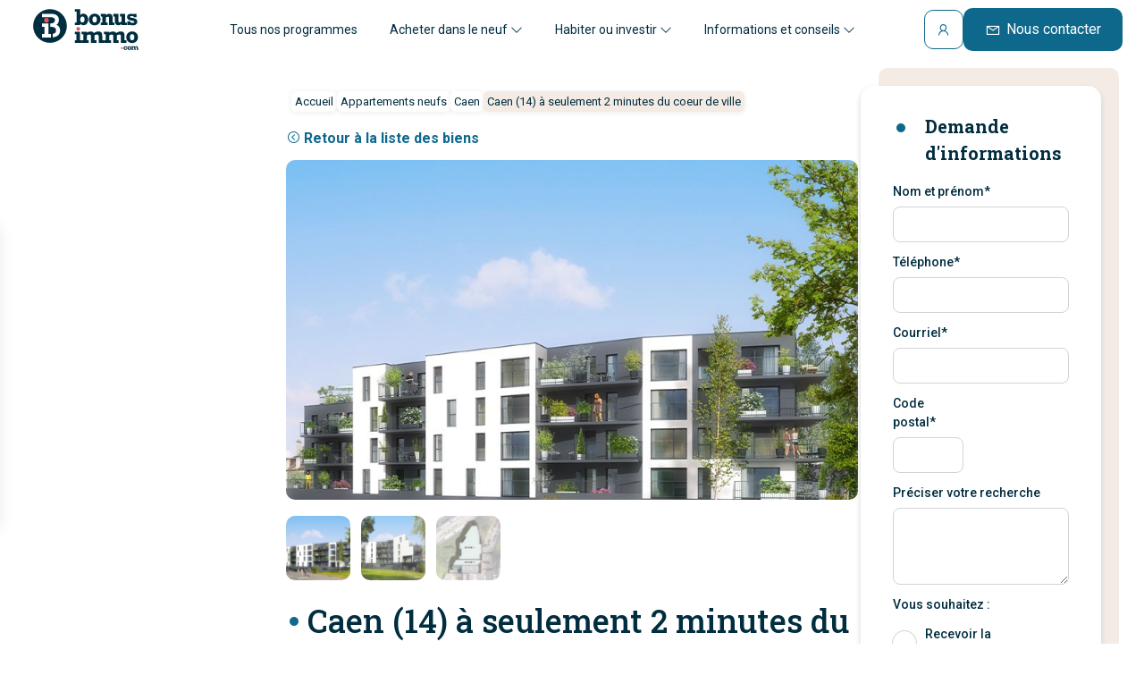

--- FILE ---
content_type: text/html; charset=UTF-8
request_url: https://bonus-immo.com/en/appartements-neufs/calvados-caen/318
body_size: 8325
content:
<!doctype html>
<html lang="en">

<head>
    <meta charset="utf-8">
    <meta name="viewport" content="width=device-width, initial-scale=1">
    <title>Acheter un appartement neuf à Caen - avec Bonus Immo</title>
    <meta name="description" content="Bonus Immo vous présente ses programmes immobiliers neuf à Caen et alentours">
    <meta name="keywords" content="">
    <link rel="stylesheet" href="/bonus-immo/css/main.css?id=177211ab372f6692d030">
    <link rel="apple-touch-icon" sizes="57x57" href="https://bonus-immo.com/bonus-immo/img/apple-icon-57x57.png">
<link rel="apple-touch-icon" sizes="60x60" href="https://bonus-immo.com/bonus-immo/img/apple-icon-60x60.png">
<link rel="apple-touch-icon" sizes="72x72" href="https://bonus-immo.com/bonus-immo/img/apple-icon-72x72.png">
<link rel="apple-touch-icon" sizes="76x76" href="https://bonus-immo.com/bonus-immo/img/apple-icon-76x76.png">
<link rel="apple-touch-icon" sizes="114x114" href="https://bonus-immo.com/bonus-immo/img/apple-icon-114x114.png">
<link rel="apple-touch-icon" sizes="120x120" href="https://bonus-immo.com/bonus-immo/img/apple-icon-120x120.png">
<link rel="apple-touch-icon" sizes="144x144" href="https://bonus-immo.com/bonus-immo/img/apple-icon-144x144.png">
<link rel="apple-touch-icon" sizes="152x152" href="https://bonus-immo.com/bonus-immo/img/apple-icon-152x152.png">
<link rel="apple-touch-icon" sizes="180x180" href="https://bonus-immo.com/bonus-immo/img/apple-icon-180x180.png">
<link rel="icon" type="image/png" sizes="192x192"  href="https://bonus-immo.com/bonus-immo/img/android-icon-192x192.png">
<link rel="icon" type="image/png" sizes="32x32" href="https://bonus-immo.com/bonus-immo/img/favicon-32x32.png">
<link rel="icon" type="image/png" sizes="96x96" href="https://bonus-immo.com/bonus-immo/img/favicon-96x96.png">
<link rel="icon" type="image/png" sizes="16x16" href="https://bonus-immo.com/bonus-immo/img/favicon-16x16.png">

        <style>
        html {
            scroll-behavior: smooth;
        }

        #app {
            overflow-x: inherit;
        }
    </style>
    <meta name="csrf-token" content="UHkMzOsdcxar9TRXEpJt9NOg6uCR61PpKLxQ88Rl">
        <!-- Google tag (gtag.js) -->
    <script async src="https://www.googletagmanager.com/gtag/js?id=AW-11426319981">
    </script>
    <script>
      window.dataLayer = window.dataLayer || [];
      function gtag(){dataLayer.push(arguments);}
      gtag('js', new Date());

      gtag('config', 'AW-11426319981');
    </script>
</head>

<body>
    <div id="app">
        <header class="header">
            <div class="o-wrapper-header">
    <div class="header__desktop">
        <div class="header__desktop__left">
            <ul class="header__desktop__list">
                <li class="header__desktop__item">
                    <a href="https://bonus-immo.com" class="logo">
                        <img src="https://bonus-immo.com/bonus-immo/img/icons/logo-bonus-immo-inverted.svg" width="120">
                    </a>
                </li>
            </ul>
        </div>
        <div class="header__desktop__center">
            <ul class="header__desktop__list">
                <li class="header__desktop__item">
                    <a class="u-margin-left-small u-padding-bottom u-padding-top" href="https://bonus-immo.com/recherche">
                        Tous nos programmes
                    </a>
                </li>
                                    <li class="header__desktop__item">
                                                    <a class="u-margin-left-small u-padding-bottom u-padding-top">
                                Acheter dans le neuf <i class="las la-angle-down"></i>
                            </a>
                                                <ul class="header__desktop__item__sublist">
                                                            <li>
                                    <a href="https://bonus-immo.com/quest-ce-que-la-vefa">Qu&#039;est-ce que la VEFA ?</a>
                                </li>
                                                            <li>
                                    <a href="https://bonus-immo.com/les-avantages-du-neuf">Les avantages du neuf</a>
                                </li>
                                                            <li>
                                    <a href="https://bonus-immo.com/tva-reduite-a-5-5-dans-le-neuf">TVA réduite à 5,5%</a>
                                </li>
                                                            <li>
                                    <a href="https://bonus-immo.com/les-etapes-de-votre-projet">Les étapes de votre projet</a>
                                </li>
                                                    </ul>
                    </li>
                                    <li class="header__desktop__item">
                                                    <a class="u-margin-left-small u-padding-bottom u-padding-top">
                                Habiter ou investir <i class="las la-angle-down"></i>
                            </a>
                                                <ul class="header__desktop__item__sublist">
                                                            <li>
                                    <a href="https://bonus-immo.com/comprendre-le-lmnp">Comprendre le LMNP</a>
                                </li>
                                                            <li>
                                    <a href="https://bonus-immo.com/le-demembrement-de-propriete">Le Démembrement de propriété</a>
                                </li>
                                                            <li>
                                    <a href="https://bonus-immo.com/le-deficit-foncier">Le Déficit Foncier</a>
                                </li>
                                                            <li>
                                    <a href="https://bonus-immo.com/defiscaliser-en-loi-pinel">Tout savoir sur la Loi Pinel en 2023</a>
                                </li>
                                                            <li>
                                    <a href="https://bonus-immo.com/investir-en-loi-malraux">Investir en Loi Malraux</a>
                                </li>
                                                    </ul>
                    </li>
                                    <li class="header__desktop__item">
                                                    <a class="u-margin-left-small u-padding-bottom u-padding-top">
                                Informations et conseils <i class="las la-angle-down"></i>
                            </a>
                                                <ul class="header__desktop__item__sublist">
                                                            <li>
                                    <a href="https://bonus-immo.com/trouvez-votre-financement">Trouvez votre financement</a>
                                </li>
                                                            <li>
                                    <a href="https://bonus-immo.com/notre-offre-de-gestion-locative">Gestion locative</a>
                                </li>
                                                            <li>
                                    <a href="https://bonus-immo.com/parrainage-et-recommandation">Parrainage et recommandation</a>
                                </li>
                                                            <li>
                                    <a href="https://bonus-immo.com/pourquoi-choisir-bonus-immo">Pourquoi choisir bonus-immo ?</a>
                                </li>
                                                            <li>
                                    <a href="https://bonus-immo.com/recrutement">Recrutement</a>
                                </li>
                                                    </ul>
                    </li>
                            </ul>
        </div>
        <div class="header__desktop__right">
            <ul class="header__desktop__list">
                <li class="header__desktop__item">
                    <a href="https://bonus-immo.com/declarer-un-prospect" class="c-button c-button--small c-button-third-alt">
                        <i class="las la-user"></i>
                    </a>
                </li>
                <li class="header__desktop__item">
                    <a href="https://bonus-immo.com/contactez-nous" class="c-button c-button--small c-button-third">
                        <i class="las la-envelope u-margin-right-tiny"></i>
                        Nous contacter
                    </a>
                </li>
            </ul>
        </div>
    </div>
</div>
<div class="o-wrapper" style="position: relative;">
    <div class="header__mobile u-hidden-desktop">
        <ul class="header__mobile__list">
            <li class="header__desktop__item header__mobile__item">
                <a href="https://bonus-immo.com">
                    <img src="https://bonus-immo.com/bonus-immo/img/icons/logo-bonus-immo-inverted.svg" width="120">
                </a>
            </li>
            <li class="header__desktop__item header__mobile__item">
                <a href="https://bonus-immo.com/declarer-un-prospect">
                    <i class="las la-user-circle"></i>
                    Espace pro
                </a>
            </li>
            <li class="header__desktop__item header__mobile__item">
                <a href="https://bonus-immo.com/contactez-nous">
                    <i class="las la-envelope"></i>
                    Contact
                </a>
            </li>
            <li class="header__mobile__item header__mobile__item--menu">
                <input type="checkbox" name="menu" class="header__mobile__btn" id="menu">
                <span for="menu" class="header__mobile__icon--open u-padding-bottom-tiny">
                    <i class="las la-bars"></i>
                    <span>Menu</span>
                </span>
                <ul class="header__mobile__sublist u-padding u-padding-top-huge">
                    <div class="header__mobile__sublist__title">
                        Menu
                    </div>
                    <label for="menu" class="header__mobile__icon--close u-padding-bottom-tiny">
                        <i class="las la-times"></i>
                        <span>Fermer</span>
                    </label>
                    <div class="header__mobile__subitem__wrapper">
                        <li class="header__mobile__subitem">
                            <a href="https://bonus-immo.com/recherche">
                                Tous nos programmes
                            </a>
                        </li>
                                                    <li class="header__mobile__subitem">
                                <a>
                                    Acheter dans le neuf
                                </a>
                                <div class="header__mobile__subitem__checkbox">
                                    <input type="checkbox" name="acheter-dans-le-neuf" id="acheter-dans-le-neuf" />
                                    <span><i class="las la-angle-right"></i></span>
                                    <ul class="header__mobile__subitem__sublist">
                                        <label for="acheter-dans-le-neuf" class="u-padding">
                                            <i class="las la-angle-left"></i>
                                            Acheter dans le neuf
                                        </label>
                                        <div class="header__mobile__subitem__wrapper">
                                                                                            <li class="header__mobile__subitem u-margin-left u-margin-right">
                                                    <a href="https://bonus-immo.com/quest-ce-que-la-vefa">Qu&#039;est-ce que la VEFA ?</a>
                                                </li>
                                                                                            <li class="header__mobile__subitem u-margin-left u-margin-right">
                                                    <a href="https://bonus-immo.com/les-avantages-du-neuf">Les avantages du neuf</a>
                                                </li>
                                                                                            <li class="header__mobile__subitem u-margin-left u-margin-right">
                                                    <a href="https://bonus-immo.com/tva-reduite-a-5-5-dans-le-neuf">TVA réduite à 5,5%</a>
                                                </li>
                                                                                            <li class="header__mobile__subitem u-margin-left u-margin-right">
                                                    <a href="https://bonus-immo.com/les-etapes-de-votre-projet">Les étapes de votre projet</a>
                                                </li>
                                                                                    </div>
                                    </ul>
                                </div>
                            </li>
                                                    <li class="header__mobile__subitem">
                                <a>
                                    Habiter ou investir
                                </a>
                                <div class="header__mobile__subitem__checkbox">
                                    <input type="checkbox" name="investir-et-defiscaliser" id="investir-et-defiscaliser" />
                                    <span><i class="las la-angle-right"></i></span>
                                    <ul class="header__mobile__subitem__sublist">
                                        <label for="investir-et-defiscaliser" class="u-padding">
                                            <i class="las la-angle-left"></i>
                                            Habiter ou investir
                                        </label>
                                        <div class="header__mobile__subitem__wrapper">
                                                                                            <li class="header__mobile__subitem u-margin-left u-margin-right">
                                                    <a href="https://bonus-immo.com/comprendre-le-lmnp">Comprendre le LMNP</a>
                                                </li>
                                                                                            <li class="header__mobile__subitem u-margin-left u-margin-right">
                                                    <a href="https://bonus-immo.com/le-demembrement-de-propriete">Le Démembrement de propriété</a>
                                                </li>
                                                                                            <li class="header__mobile__subitem u-margin-left u-margin-right">
                                                    <a href="https://bonus-immo.com/le-deficit-foncier">Le Déficit Foncier</a>
                                                </li>
                                                                                            <li class="header__mobile__subitem u-margin-left u-margin-right">
                                                    <a href="https://bonus-immo.com/defiscaliser-en-loi-pinel">Tout savoir sur la Loi Pinel en 2023</a>
                                                </li>
                                                                                            <li class="header__mobile__subitem u-margin-left u-margin-right">
                                                    <a href="https://bonus-immo.com/investir-en-loi-malraux">Investir en Loi Malraux</a>
                                                </li>
                                                                                    </div>
                                    </ul>
                                </div>
                            </li>
                                                    <li class="header__mobile__subitem">
                                <a>
                                    Informations et conseils
                                </a>
                                <div class="header__mobile__subitem__checkbox">
                                    <input type="checkbox" name="informations-et-conseils" id="informations-et-conseils" />
                                    <span><i class="las la-angle-right"></i></span>
                                    <ul class="header__mobile__subitem__sublist">
                                        <label for="informations-et-conseils" class="u-padding">
                                            <i class="las la-angle-left"></i>
                                            Informations et conseils
                                        </label>
                                        <div class="header__mobile__subitem__wrapper">
                                                                                            <li class="header__mobile__subitem u-margin-left u-margin-right">
                                                    <a href="https://bonus-immo.com/trouvez-votre-financement">Trouvez votre financement</a>
                                                </li>
                                                                                            <li class="header__mobile__subitem u-margin-left u-margin-right">
                                                    <a href="https://bonus-immo.com/notre-offre-de-gestion-locative">Gestion locative</a>
                                                </li>
                                                                                            <li class="header__mobile__subitem u-margin-left u-margin-right">
                                                    <a href="https://bonus-immo.com/parrainage-et-recommandation">Parrainage et recommandation</a>
                                                </li>
                                                                                            <li class="header__mobile__subitem u-margin-left u-margin-right">
                                                    <a href="https://bonus-immo.com/pourquoi-choisir-bonus-immo">Pourquoi choisir bonus-immo ?</a>
                                                </li>
                                                                                            <li class="header__mobile__subitem u-margin-left u-margin-right">
                                                    <a href="https://bonus-immo.com/recrutement">Recrutement</a>
                                                </li>
                                                                                    </div>
                                    </ul>
                                </div>
                            </li>
                                            </div>
                </ul>
            </li>
        </ul>
    </div>
</div>
        </header>

        <div class="header__home__notif">
        <i class="las la-times header__home__notif__close"></i>
        <div class="header__home__notif__text">
            <span>Bientôt à CAEN</span>
                            <img src="https://bonus-immo.com/bonus-immo/popin/bientot-a-caen-e583479b76569040db7b6e124144f7a3.jpeg" alt="">
                        Un nouveau programme immobilier
        </div>
                <a href="https://bonus-immo.com/appartements-neufs/caen-la-mer-caen-hypercentre/467" class="header__home__notif__more">
            En savoir plus
        </a>
            </div>

        <main>
                <div class="program-show u-padding-top-huge u-padding-bottom">
        <div>
            <div class="program-show-layout">
                <div class="program-show-layout__side">

                </div>

                <div class="program-show-layout__content">

                    <div class="c-breadcrumbs">
                        <a href="https://bonus-immo.com" class="c-breadcrumbs__item">
                            Accueil
                        </a>
                        <a href="/recherche?where=&budget=&bien%5B%5D=appartements-neufs"
                            class="c-breadcrumbs__item">
                            Appartements neufs
                        </a>
                        <a href="/recherche?where=Caen&budget=&bien%5B%5D=tous" class="c-breadcrumbs__item">
                            Caen
                        </a>
                        <div class="c-breadcrumbs__item">
                            Caen (14) à seulement 2 minutes du coeur de ville
                        </div>
                    </div>

                    <a href="https://bonus-immo.com/recherche" class="go_back">
                        <i class="las la-chevron-circle-left"></i> Retour à la liste des biens
                    </a>

                    <div class="container-reverse-global">
                        <div class="container-reverse">
                            <div>
                                <div class="sp-wrap">
                                                                                                                        <a href="https://bonus-immo.com/bonus-immo/programmes/a-seulement-2minutes-du-coeur-de-ville-09bc95fd485b3bebd5e9efc6ff4012bd.jpeg"><img src="https://bonus-immo.com/bonus-immo/programmes/a-seulement-2minutes-du-coeur-de-ville-09bc95fd485b3bebd5e9efc6ff4012bd.jpeg"
                                                    alt=""></a>
                                                                                                                                                                <a href="https://bonus-immo.com/bonus-immo/programmes/a-seulement-2minutes-du-coeur-de-ville-9de1a9b1a660e5a6c4928164e9260aed.jpeg"><img src="https://bonus-immo.com/bonus-immo/programmes/a-seulement-2minutes-du-coeur-de-ville-9de1a9b1a660e5a6c4928164e9260aed.jpeg"
                                                    alt=""></a>
                                                                                                                                                                <a href="https://bonus-immo.com/bonus-immo/programmes/a-seulement-2minutes-du-coeur-de-ville-2a8c321c64cd03edb5149057575324db.jpeg"><img src="https://bonus-immo.com/bonus-immo/programmes/a-seulement-2minutes-du-coeur-de-ville-2a8c321c64cd03edb5149057575324db.jpeg"
                                                    alt=""></a>
                                                                                                            </div>
                            </div>
                        </div>
                    </div>
                    <h1>
                        Caen (14) à seulement 2 minutes du coeur de ville
                    </h1>
                    <div class="c-card__content__tags">
                                                    <span class="c-card__content__tag c-card__content__tag--loi-pinel"
                                 style="background-color:#e4003a;" >
                                <span>Pinel</span>
                            </span>
                                                    <span class="c-card__content__tag c-card__content__tag--nouveau"
                                 style="background-color:#ea5161;" >
                                <span>Nouveau</span>
                            </span>
                                                    <span class="c-card__content__tag c-card__content__tag--travaux-en-cours"
                                 style="background-color:#63411d;" >
                                <span>Travaux en cours</span>
                            </span>
                                            </div>
                    <p><strong>Situé tout proche de l&#039;université de Caen, le programme immobilier bénéficie d&#039;un emplacement central pour votre futur
logement meublé ou à personnaliser.</strong></p>
                    <div class="program-show__price">
                                                    <div class="program-show__table">
                                <div class="program-show__table__text">
                                    1 pièce à partir de
                                </div>
                                <div class="program-show__table__separator"></div>
                                <div class="program-show__table__price">
                                    180 000 €
                                </div>
                            </div>
                                                    <div class="program-show__table">
                                <div class="program-show__table__text">
                                    2 pièces à partir de
                                </div>
                                <div class="program-show__table__separator"></div>
                                <div class="program-show__table__price">
                                    197 600 €
                                </div>
                            </div>
                                                    <div class="program-show__table">
                                <div class="program-show__table__text">
                                    3 pièces à partir de
                                </div>
                                <div class="program-show__table__separator"></div>
                                <div class="program-show__table__price">
                                    265 300 €
                                </div>
                            </div>
                                                    <div class="program-show__table">
                                <div class="program-show__table__text">
                                    4 pièces à partir de
                                </div>
                                <div class="program-show__table__separator"></div>
                                <div class="program-show__table__price">
                                    455 200 €
                                </div>
                            </div>
                                            </div>
                    <div class="program-show__content"><h3><strong>UN CADRE DE VIE CONFORTABLE ET URBAIN</strong></h3>

<p>Le quartier de l&#39;universit&eacute;, offre un environnement paisible et dynamique &agrave; seulement deux minutes du coeur de ville de Caen. Un espace de vie agr&eacute;able qui dispose d&#39;une offre riche en &eacute;quipements et services. Les nombreux commerces de proximit&eacute;, les &eacute;tablissements scolaires (universit&eacute;, coll&egrave;ges et &eacute;coles), l&#39;acc&egrave;s direct au Tramway et autres services font de la r&eacute;sidence ORIGAMI un espace de vie qui concilie cadre urbain et douceur de vivre. Situ&eacute;e sur les hauteurs, la r&eacute;sidence offre de somptueuses vues sur la ville de Caen et ses alentours.</p>

<h3><strong>PRESTATIONS DE QUALIT&Eacute;</strong></h3>

<ul>
	<li>Cuisine am&eacute;nag&eacute;e et semi &eacute;quip&eacute;e</li>
	<li>Logements personnalisables</li>
	<li>Placards am&eacute;nag&eacute;s - &eacute;tag&egrave;res et penderie</li>
	<li>Logements lumineux avec de beaux volumes</li>
	<li>Salle de bain am&eacute;nag&eacute;e et &eacute;quip&eacute;e</li>
	<li>Logements enti&egrave;rement s&eacute;curis&eacute;</li>
</ul>

<p><strong>EN R&Eacute;SUM&Eacute;</strong></p>

<ul>
	<li>Livraison 2025</li>
	<li>Eligible PTZ*</li>
	<li>Du T1 au T4</li>
	<li>Parkings sous-sol</li>
	<li>2 grands logements en duplex/ terrasse</li>
	<li>De 40 &agrave; 106 m&sup2;</li>
</ul></div>

                    <div class="program-show__map">
                        <div class="home__content__header u-margin-bottom-small">
                            <h3 class="u-margin-bottom-tiny">Localisation</h3>
                        </div>
                        <div id="map" style="width: 100%; height: 400px;"></div>
                    </div>

                    <div class="program-show__map">
                        <div class="home__content__header u-margin-bottom-small">
                            <h3 class="u-margin-bottom-tiny">Ces programmes peuvent aussi vous intéresser</h3>
                        </div>
                        <div class="o-layout">
                                                            <div class="o-layout__item u-1/1 u-1/2@tablet u-margin-bottom">
                                    <a class="c-card c-card--big" href="https://bonus-immo.com/appartements-neufs/caen-la-mer-caen-hypercentre/467">
                                        <span class="c-card__header__picture">
                                            <img src="https://bonus-immo.com/bonus-immo/programmes/hypercentre-de-caen-a2717da5379bb2c75a6c15a50497ab36.jpeg">
                                        </span>
                                        <span class="c-card__content u-padding-right-small u-padding-left-small">
                                            <span class="c-card__content__tags__wrapper">
                                                <span class="c-card__content__tags">
                                                                                                            <span
                                                            class="c-card__content__tag c-card__content__tag--coeur-de-ville"
                                                            >
                                                            <span>Coeur de ville</span>
                                                        </span>
                                                                                                            <span
                                                            class="c-card__content__tag c-card__content__tag--loi-pinel"
                                                             style="background-color:#e4003a;" >
                                                            <span>Pinel</span>
                                                        </span>
                                                                                                            <span
                                                            class="c-card__content__tag c-card__content__tag--ptz"
                                                             style="background-color:#016db5;" >
                                                            <span>PTZ+</span>
                                                        </span>
                                                                                                            <span
                                                            class="c-card__content__tag c-card__content__tag--re-2020"
                                                             style="background-color:13a538;" >
                                                            <span>RE 2020</span>
                                                        </span>
                                                                                                            <span
                                                            class="c-card__content__tag c-card__content__tag--nouveau"
                                                             style="background-color:#ea5161;" >
                                                            <span>Nouveau</span>
                                                        </span>
                                                                                                    </span>
                                            </span>
                                            <span class="c-card__content__title">
                                                <h3>Caen (14)</h3>

                                                <div style='color: #707070; font-family:"Roboto Slab", sans-serif'
                                                    class="u-margin-bottom-small">
                                                    Hypercentre de Caen</div>

                                                                                                    <span class="c-card__content__price u-margin-top-small">
                                                        À partir de 191 500 €
                                                    </span>
                                                                                                <p class="c-card__content__text u-margin-bottom-small">Nouveau à Caen une nouvelle résidence de logements neufs du 2 au 4 pièces avec jardin ou terrasse ou balcon en hypercentre ville à deux pas de la Presqu&#039;île.
                                                </p>
                                            </span>
                                        </span>
                                    </a>
                                </div>
                                                            <div class="o-layout__item u-1/1 u-1/2@tablet u-margin-bottom">
                                    <a class="c-card c-card--big" href="https://bonus-immo.com/appartements-neufs/caen-la-mer-caen/465">
                                        <span class="c-card__header__picture">
                                            <img src="https://bonus-immo.com/bonus-immo/programmes/emplacement-exceptionnel-8f0d923822566e922b6086520f456636.jpeg">
                                        </span>
                                        <span class="c-card__content u-padding-right-small u-padding-left-small">
                                            <span class="c-card__content__tags__wrapper">
                                                <span class="c-card__content__tags">
                                                                                                            <span
                                                            class="c-card__content__tag c-card__content__tag--coeur-de-ville"
                                                            >
                                                            <span>Coeur de ville</span>
                                                        </span>
                                                                                                            <span
                                                            class="c-card__content__tag c-card__content__tag--loi-pinel"
                                                             style="background-color:#e4003a;" >
                                                            <span>Pinel</span>
                                                        </span>
                                                                                                            <span
                                                            class="c-card__content__tag c-card__content__tag--ptz"
                                                             style="background-color:#016db5;" >
                                                            <span>PTZ+</span>
                                                        </span>
                                                                                                            <span
                                                            class="c-card__content__tag c-card__content__tag--nouveau"
                                                             style="background-color:#ea5161;" >
                                                            <span>Nouveau</span>
                                                        </span>
                                                                                                    </span>
                                            </span>
                                            <span class="c-card__content__title">
                                                <h3>Caen (14)</h3>

                                                <div style='color: #707070; font-family:"Roboto Slab", sans-serif'
                                                    class="u-margin-bottom-small">
                                                    Emplacement exceptionnel</div>

                                                                                                    <span class="c-card__content__price u-margin-top-small">
                                                        À partir de 169 000 €
                                                    </span>
                                                                                                <p class="c-card__content__text u-margin-bottom-small">Nouvelle réalisation immobilière à Caen rue Branly un petit collectif de 15 appartements du studio au T5/ a partir de 169 000€ parking compris . Offre commerciale 3 000€/pièces + frais de notaire offerts en septembre !
                                                </p>
                                            </span>
                                        </span>
                                    </a>
                                </div>
                                                            <div class="o-layout__item u-1/1 u-1/2@tablet u-margin-bottom">
                                    <a class="c-card c-card--big" href="https://bonus-immo.com/appartements-neufs/caen-la-mer-rots/458">
                                        <span class="c-card__header__picture">
                                            <img src="https://bonus-immo.com/bonus-immo/programmes/idealement-situe-b6987bd6bd1f034bc9e3493130b1baf1.jpg">
                                        </span>
                                        <span class="c-card__content u-padding-right-small u-padding-left-small">
                                            <span class="c-card__content__tags__wrapper">
                                                <span class="c-card__content__tags">
                                                                                                            <span
                                                            class="c-card__content__tag c-card__content__tag--nouveau"
                                                             style="background-color:#ea5161;" >
                                                            <span>Nouveau</span>
                                                        </span>
                                                                                                            <span
                                                            class="c-card__content__tag c-card__content__tag--re-2020"
                                                             style="background-color:13a538;" >
                                                            <span>RE 2020</span>
                                                        </span>
                                                                                                    </span>
                                            </span>
                                            <span class="c-card__content__title">
                                                <h3>Rots (14)</h3>

                                                <div style='color: #707070; font-family:"Roboto Slab", sans-serif'
                                                    class="u-margin-bottom-small">
                                                    Idéalement situé</div>

                                                                                                    <span class="c-card__content__price u-margin-top-small">
                                                        À partir de 199 000 €
                                                    </span>
                                                                                                <p class="c-card__content__text u-margin-bottom-small">Commune prisée, située à 10 km à l’Ouest du centre de Caen, achetez un appartement neuf à Rots dans ce nouveau programme immobilier.
                                                </p>
                                            </span>
                                        </span>
                                    </a>
                                </div>
                                                            <div class="o-layout__item u-1/1 u-1/2@tablet u-margin-bottom">
                                    <a class="c-card c-card--big" href="https://bonus-immo.com/maisons-neuves/caen-la-mer-herouville-sant-clair/431">
                                        <span class="c-card__header__picture">
                                            <img src="https://bonus-immo.com/bonus-immo/programmes/a-proximite-immediate-de-caen-et-des-acces-vers-le-peripherique-1b0a4e6120fbb4b760812890489dbcde.jpeg">
                                        </span>
                                        <span class="c-card__content u-padding-right-small u-padding-left-small">
                                            <span class="c-card__content__tags__wrapper">
                                                <span class="c-card__content__tags">
                                                                                                            <span
                                                            class="c-card__content__tag c-card__content__tag--nouveau"
                                                             style="background-color:#ea5161;" >
                                                            <span>Nouveau</span>
                                                        </span>
                                                                                                            <span
                                                            class="c-card__content__tag c-card__content__tag--tva-5,5%"
                                                             style="background-color:#002d3f;" >
                                                            <span>TVA 5,5%</span>
                                                        </span>
                                                                                                    </span>
                                            </span>
                                            <span class="c-card__content__title">
                                                <h3>Hérouville-Saint-Clair (14)</h3>

                                                <div style='color: #707070; font-family:"Roboto Slab", sans-serif'
                                                    class="u-margin-bottom-small">
                                                    Aux portes de Caen</div>

                                                                                                    <span class="c-card__content__price u-margin-top-small">
                                                        À partir de 268 145 €
                                                    </span>
                                                                                                <p class="c-card__content__text u-margin-bottom-small">Achetez une maison neuve à Hérouville-Saint-Clair entre caen et la mer et bénéficiez d&#039;une TVA à 5,5%.
                                                </p>
                                            </span>
                                        </span>
                                    </a>
                                </div>
                                                    </div>

                                                    <a href="/recherche/?ou=calvados"
                                class="c-button c-button-third c-button--uppercase">Tous
                                les programmes <i class="las la-angle-right u-margin-left-tiny"></i></a>
                                            </div>
                </div>

                <div class="program-show-layout__side">
                    
                    <div class="sidebar-layout">
                        <div class="program-show__sidebar">
    <div class="show__sidebar__content">
        <div class="program-show__sidebar__header">
            Demande d'informations
        </div>
        <form class="program-show__sidebar__form" id="contactform">
            <div class="c-field">
                <label for="name">Nom et prénom*</label>
                <input type="text" name="name" v-model="contactname" required class="c-input" />
            </div>
            <div class="c-field-group--inline">
                <div class="c-field u-margin-top-small">
                    <label for="phone">Téléphone*</label>
                    <input type="phone" name="phone" v-model="contactphone" required
                        class="c-input c-field--small" />
                </div>
                <div class="c-field u-margin-top-small" style="width: 100%">
                    <label for="phone">Courriel*</label>
                    <input type="email" name="email" v-model="email" required class="c-input c-field" />
                </div>
                <div class="c-field u-margin-top-small" style="width: 40%">
                    <label for="postal_code">Code postal*</label>
                    <input type="text" name="zipcode" v-model="zipcode" required class="c-input c-field" />
                </div>
            </div>
            <div class="c-field u-margin-top-small">
                <label for="comment">Préciser votre recherche</label>
                <textarea name="message" v-model="message" class="c-text-area" rows="4"></textarea>
            </div>
            <div class="c-field u-margin-top-small">
                <label>Vous souhaitez :</label>
                <div class="c-field--checkbox u-margin-top-small">
                    <input type="radio" class="u-margin-right-tiny c-styled-radio" name="wish" v-model="wish"
                        value="Recevoir la documentation" id="doc" />
                    <label for="doc">Recevoir la documentation</label>
                </div>
                <div class="c-field--checkbox u-margin-top-small">
                    <input type="radio" class="u-margin-right-tiny c-styled-radio" name="wish" v-model="wish"
                        value="Prendre RDV" id="rdv" />
                    <label for="rdv">Prendre RDV</label>
                </div>
                <div class="c-field--checkbox u-margin-top-small">
                    <input type="radio" class="u-margin-right-tiny c-styled-radio" name="wish" v-model="wish"
                        value="Être rappelé" id="calledback" />
                    <label for="calledback">Être rappelé</label>
                </div>
                <div class="c-field--checkbox u-margin-top-small">
                    <input type="radio" class="u-margin-right-tiny c-styled-radio" name="wish" v-model="wish"
                        value="autre demande" id="other" />
                    <label for="other">
                        <span>
                            Autre demande
                        </span>
                    </label>
                </div>
                <div class="c-field--checkbox u-margin-top">
                    <input type="checkbox" class="c-styled-checkbox" name="accept_cg" id="accept_cg" v-model="accept_cg"
                        value="true" required>
                    <label for="accept_cg" id="accept_cg">
                        <span style="flex: 1 1 0">
                            J'accepte que les informations saisies soient traitées informatiquement.
                        </span>
                    </label>
                </div>
            </div>
            <div class="u-margin-top u-margin-bottom-small">
                <button type="submit"
                    class="c-button c-button-third c-button--small c-button--block c-button--uppercase"
                    @click="sendContactform">
                    Envoyer
                </button>
            </div>
            <div class="program-show__sidebar__note">
                <span>
                    Vos données personnelles resteront confidentielles et seront traitées uniquement par des conseillers
                    de
                    la société Bonus immo.
                    <br /><br />
                    * Champs obligatoires
                </span>
            </div>
        </form>
    </div>
    <div class="show__sidebar__minimized">
        <div class="title">
            Ce bien vous intéresse ?
        </div>
        <div class="c-button c-button-third c-button--block c-button--uppercase" onclick="viewContactForm()">
            <i class="las la-envelope"></i> Nous contacter
        </div>
    </div>
</div>
                    </div>
                </div>

            </div>
        </div>
    </div>
        </main>
        <div class="home__reinsurance">
            <div class="o-wrapper newsletter">
                <p>S’inscrire à notre newsletter</p>
                <form class="c-newsletter" id="newsletter">
                    <input type="hidden" name="_token" value="UHkMzOsdcxar9TRXEpJt9NOg6uCR61PpKLxQ88Rl">                    <input type="email" name="email" placeholder="Votre email" v-model="email" class="c-input"
                        size="10">
                    <button onclick="newsletterSubscribe(); return false;"><i class="las la-paper-plane"></i></button>
                </form>
            </div>
            <div class="o-wrapper">
                <div class="reinsurance__wrapper">
                                            <div class="reinsurance__item">
                            <div class="reinsurance__item__img">
                                <img src="https://bonus-immo.com/uploads/bonus-immo/limmobilier-la-confiance-en-plus-b743f0e436a88d9bed22129792f7afb0.png">
                            </div>
                            <h3>L&#039;immobilier, la confiance en plus.</h3>
                            <p>Fier d&#39;une exp&eacute;rience de plusieurs ann&eacute;es dans l&#39;immobilier neuf, soyez serein pour votre investissement.</p>
                        </div>
                                            <div class="reinsurance__item">
                            <div class="reinsurance__item__img">
                                <img src="https://bonus-immo.com/uploads/bonus-immo/des-solutions-pour-habiter-ou-investir-7bdc40a54e45845a756188810bc04bff.png">
                            </div>
                            <h3>Des solutions pour habiter ou investir</h3>
                            <p>Investissement locatif Pinel, patrimonial ou compl&eacute;ment de retraite, nous vous expliquons tous les avantages li&eacute;s &agrave; votre investissement immobilier.</p>
                        </div>
                                            <div class="reinsurance__item">
                            <div class="reinsurance__item__img">
                                <img src="https://bonus-immo.com/uploads/bonus-immo/des-prix-directs-promoteur-bb98066cc62b474404d9f2e73b1e609d.png">
                            </div>
                            <h3>Des prix directs promoteur !</h3>
                            <p>D&eacute;couvrez une gamme d&#39;appartements neufs et de maisons neuves issue&nbsp;de&nbsp;programmes immobiliers partout en France &agrave; prix direct promoteur.</p>
                        </div>
                                            <div class="reinsurance__item">
                            <div class="reinsurance__item__img">
                                <img src="https://bonus-immo.com/uploads/bonus-immo/limmobilier-un-placement-sur-3a40fa9b948e487f8722a49fb4f62be8.png">
                            </div>
                            <h3>L&#039;immobilier un placement sûr</h3>
                            <p>L&#39;immobilier reste le meilleur placement qui vous permet de pr&eacute;parer&nbsp;votre retraite tout en vous constituant&nbsp;un patrimoine.</p>
                        </div>
                                    </div>
            </div>
        </div>

        <footer class="footer u-padding-top">
            <div class="o-wrapper">
    <div class="footer__content">
        <ul class="footer__content__list">
            <li>
                <a href="https://bonus-immo.com">
                    <img src="https://bonus-immo.com/bonus-immo/img/icons/logo-bonus-immo.svg" width="150">
                </a>
            </li>
            <li>
                <a href="https://bonus-immo.com/mentions-legales">Mentions légales</a>
            </li>
            <li>
                <a href="https://bonus-immo.com/politique-de-confidentialite">Politique de confidentialité</a>
            </li>
            
            
        </ul>
    </div>
</div>
            <div class="footer__done-by">
                <span>Réalisé par <a href="https://webbel-entreprise.com/">Webbel</a></span>
            </div>
        </footer>
    </div>
    <div class="to-top" id="to-top" style="display: none;">
        <button type="button">
            <i class="las la-angle-up"></i>
        </button>
    </div>
    <script type="text/javascript" src="/bonus-immo/js/app.js?id=377e16b6c74179f8877e"></script>
    <script async src="https://www.googletagmanager.com/gtag/js?id=UA-181045144-1"></script>
    <script>
        window.onscroll = function() {
            if (document.body.scrollTop > 20 || document.documentElement.scrollTop > 20) {
                document.getElementById('to-top').style.display = 'block'
            } else {
                document.getElementById('to-top').style.display = 'none'
            }
        }
        document.getElementById('to-top').addEventListener('click', function() {
            $("html, body").animate({
                scrollTop: 0
            }, "slow");
        })

        window.dataLayer = window.dataLayer || [];

        function gtag() {
            dataLayer.push(arguments);
        }
        gtag('js', new Date());
        gtag('config', 'UA-181045144-1', {
            'anonymize_ip': true
        });

        /* change header style on scroll */
        var header = $("header");
        window.onscroll = function() {
            if (window.pageYOffset > 1) {
                header.addClass("scrolled");
            } else {
                header.removeClass("scrolled");
            }
        };
    </script>

    
    

        <script type="text/javascript">
        $("#contactform").submit(function(e) {
            e.preventDefault();
        });
    </script>
        <script type="text/javascript" src="/bonus-immo/js/smoothproducts.js?id=094790f8e20cdb8daaf9"></script>
    <script type="text/javascript">
        $('.sp-wrap').smoothproducts();
    </script>
    <script>
var stylesMap = [
    { featureType: "all", elementType: "labels.text.fill", stylers: [{ color: "#002D3F" }, { weight: 10 }] },
    { featureType: "all", elementType: "labels.text.stroke", stylers: [{ visibility: "on" }, { color: "#ffffff" }, { weight: 2 }, { gamma: 1 }] },
    { featureType: "all", elementType: "labels.icon", stylers: [{ visibility: "off" }] },
    { featureType: "administrative", elementType: "geometry", stylers: [{ weight: 0.6 }, { color: "#1a3541" }] },
    { featureType: "landscape", elementType: "geometry", stylers: [{ color: "#F5F5F5" }] },
    { featureType: "poi", elementType: "geometry", stylers: [{ color: "#406d80" }] },
    { featureType: "poi.park", elementType: "geometry", stylers: [{ color: "#8AB786" }, { visibility: "on" }] },
    { featureType: "road", elementType: "geometry", stylers: [{ color: "#D3D3D3" }, { lightness: -37 }] },
    { featureType: "road.highway", elementType: "geometry", stylers: [{ color: "#E95060" }, { lightness: -37 }] },
    { featureType: "transit", elementType: "geometry", stylers: [{ color: "#406d80" }, { visibility: "off" }] },
    { featureType: "water", elementType: "geometry", stylers: [{ color: "#35A8E4" }] },
];

</script>

    <script>
        var map;

        function initMap() {
            map = new google.maps.Map(document.getElementById('map'), {
                center: {
                    lat: 49.19830270468,
                    lng: -0.35911470491951
                },
                zoom: 14,
                styles: stylesMap
            });
            var locationCircle = new google.maps.Circle({
                strokeColor: '#FF0000',
                strokeOpacity: 0.8,
                strokeWeight: 2,
                fillColor: '#FF0000',
                fillOpacity: 0.35,
                map: map,
                center: {
                    lat: 49.19830270468,
                    lng: -0.35911470491951
                },
                radius: 500
            });
        }
    </script>
    <script src="https://maps.googleapis.com/maps/api/js?key=AIzaSyDAC09mv-FbmwRlrwGKb-l4bukWo42IXHc&callback=initMap" async
        defer></script>

    <script>
        const contactForm = $('.sidebar-layout');
        const formPos = contactForm.offset().top - 800;
        console.log(formPos);
        let stickyPos = 200;

        if ($(window).width() >= 960) {
            stickyPos = 1100;
        }

        window.onscroll = function() {

            if ($(window).width() < 960 && window.pageYOffset > formPos) {
                contactForm.removeClass("sticky closed");
            } else {
                if (window.pageYOffset > stickyPos) {
                    contactForm.addClass("sticky closed");
                } else {
                    contactForm.removeClass("sticky closed");
                }
            }
        };

        function viewContactForm() {
            if ($(window).width() >= 960) {
                $(window).scrollTop(70);
            } else {
                $(window).scrollTop(formPos + 700);
            }
        }
    </script>

    <script>
        //fix h2 margin
        $('.program-show__content h2').wrap("<div style='margin-top:2rem'></div>");
    </script>

</body>

</html>


--- FILE ---
content_type: text/css
request_url: https://bonus-immo.com/bonus-immo/css/main.css?id=177211ab372f6692d030
body_size: 31490
content:
@import url(https://fonts.googleapis.com/css?family=Roboto+Slab:300,300i,400,500,500i,700|Roboto:400,500,500i,700&display=swap);.la,.lab,.lad,.lal,.lar,.las{-moz-osx-font-smoothing:grayscale;-webkit-font-smoothing:antialiased;display:inline-block;font-style:normal;font-variant:normal;text-rendering:auto;line-height:1}.la-lg{font-size:1.33333em;line-height:.75em;vertical-align:-.0667em}.la-xs{font-size:.75em}.la-sm{font-size:.875em}.la-1x{font-size:1em}.la-2x{font-size:2em}.la-3x{font-size:3em}.la-4x{font-size:4em}.la-5x{font-size:5em}.la-6x{font-size:6em}.la-7x{font-size:7em}.la-8x{font-size:8em}.la-9x{font-size:9em}.la-10x{font-size:10em}.la-fw{text-align:center;width:1.25em}.la-ul{list-style-type:none;margin-left:2.5em;padding-left:0}.la-ul>li{position:relative}.la-li{left:-2em;position:absolute;text-align:center;width:2em;line-height:inherit}.la-border{border:.08em solid #eee;border-radius:.1em;padding:.2em .25em .15em}.la-pull-left{float:left}.la-pull-right{float:right}.la.la-pull-left,.lab.la-pull-left,.lal.la-pull-left,.lar.la-pull-left,.las.la-pull-left{margin-right:.3em}.la.la-pull-right,.lab.la-pull-right,.lal.la-pull-right,.lar.la-pull-right,.las.la-pull-right{margin-left:.3em}.la-spin{animation:la-spin 2s linear infinite}.la-pulse{animation:la-spin 1s steps(8) infinite}@keyframes la-spin{0%{transform:rotate(0)}to{transform:rotate(1turn)}}.la-rotate-90{transform:rotate(90deg)}.la-rotate-180{transform:rotate(180deg)}.la-rotate-270{transform:rotate(270deg)}.la-flip-horizontal{transform:scaleX(-1)}.la-flip-vertical{transform:scaleY(-1)}.la-flip-both,.la-flip-horizontal.la-flip-vertical{transform:scale(-1)}:root .la-flip-both,:root .la-flip-horizontal,:root .la-flip-vertical,:root .la-rotate-90,:root .la-rotate-180,:root .la-rotate-270{filter:none}.la-stack{display:inline-block;height:2em;line-height:2em;position:relative;vertical-align:middle;width:2.5em}.la-stack-1x,.la-stack-2x{left:0;position:absolute;text-align:center;width:100%}.la-stack-1x{line-height:inherit}.la-stack-2x{font-size:2em}.la-inverse{color:#fff}.la-500px:before{content:"\F26E"}.la-accessible-icon:before{content:"\F368"}.la-accusoft:before{content:"\F369"}.la-acquisitions-incorporated:before{content:"\F6AF"}.la-ad:before{content:"\F641"}.la-address-book:before{content:"\F2B9"}.la-address-card:before{content:"\F2BB"}.la-adjust:before{content:"\F042"}.la-adn:before{content:"\F170"}.la-adobe:before{content:"\F778"}.la-adversal:before{content:"\F36A"}.la-affiliatetheme:before{content:"\F36B"}.la-air-freshener:before{content:"\F5D0"}.la-airbnb:before{content:"\F834"}.la-algolia:before{content:"\F36C"}.la-align-center:before{content:"\F037"}.la-align-justify:before{content:"\F039"}.la-align-left:before{content:"\F036"}.la-align-right:before{content:"\F038"}.la-alipay:before{content:"\F642"}.la-allergies:before{content:"\F461"}.la-amazon:before{content:"\F270"}.la-amazon-pay:before{content:"\F42C"}.la-ambulance:before{content:"\F0F9"}.la-american-sign-language-interpreting:before{content:"\F2A3"}.la-amilia:before{content:"\F36D"}.la-anchor:before{content:"\F13D"}.la-android:before{content:"\F17B"}.la-angellist:before{content:"\F209"}.la-angle-double-down:before{content:"\F103"}.la-angle-double-left:before{content:"\F100"}.la-angle-double-right:before{content:"\F101"}.la-angle-double-up:before{content:"\F102"}.la-angle-down:before{content:"\F107"}.la-angle-left:before{content:"\F104"}.la-angle-right:before{content:"\F105"}.la-angle-up:before{content:"\F106"}.la-angry:before{content:"\F556"}.la-angrycreative:before{content:"\F36E"}.la-angular:before{content:"\F420"}.la-ankh:before{content:"\F644"}.la-app-store:before{content:"\F36F"}.la-app-store-ios:before{content:"\F370"}.la-apper:before{content:"\F371"}.la-apple:before{content:"\F179"}.la-apple-alt:before{content:"\F5D1"}.la-apple-pay:before{content:"\F415"}.la-archive:before{content:"\F187"}.la-archway:before{content:"\F557"}.la-arrow-alt-circle-down:before{content:"\F358"}.la-arrow-alt-circle-left:before{content:"\F359"}.la-arrow-alt-circle-right:before{content:"\F35A"}.la-arrow-alt-circle-up:before{content:"\F35B"}.la-arrow-circle-down:before{content:"\F0AB"}.la-arrow-circle-left:before{content:"\F0A8"}.la-arrow-circle-right:before{content:"\F0A9"}.la-arrow-circle-up:before{content:"\F0AA"}.la-arrow-down:before{content:"\F063"}.la-arrow-left:before{content:"\F060"}.la-arrow-right:before{content:"\F061"}.la-arrow-up:before{content:"\F062"}.la-arrows-alt:before{content:"\F0B2"}.la-arrows-alt-h:before{content:"\F337"}.la-arrows-alt-v:before{content:"\F338"}.la-artstation:before{content:"\F77A"}.la-assistive-listening-systems:before{content:"\F2A2"}.la-asterisk:before{content:"\F069"}.la-asymmetrik:before{content:"\F372"}.la-at:before{content:"\F1FA"}.la-atlas:before{content:"\F558"}.la-atlassian:before{content:"\F77B"}.la-atom:before{content:"\F5D2"}.la-audible:before{content:"\F373"}.la-audio-description:before{content:"\F29E"}.la-autoprefixer:before{content:"\F41C"}.la-avianex:before{content:"\F374"}.la-aviato:before{content:"\F421"}.la-award:before{content:"\F559"}.la-aws:before{content:"\F375"}.la-baby:before{content:"\F77C"}.la-baby-carriage:before{content:"\F77D"}.la-backspace:before{content:"\F55A"}.la-backward:before{content:"\F04A"}.la-bacon:before{content:"\F7E5"}.la-balance-scale:before{content:"\F24E"}.la-balance-scale-left:before{content:"\F515"}.la-balance-scale-right:before{content:"\F516"}.la-ban:before{content:"\F05E"}.la-band-aid:before{content:"\F462"}.la-bandcamp:before{content:"\F2D5"}.la-barcode:before{content:"\F02A"}.la-bars:before{content:"\F0C9"}.la-baseball-ball:before{content:"\F433"}.la-basketball-ball:before{content:"\F434"}.la-bath:before{content:"\F2CD"}.la-battery-empty:before{content:"\F244"}.la-battery-full:before{content:"\F240"}.la-battery-half:before{content:"\F242"}.la-battery-quarter:before{content:"\F243"}.la-battery-three-quarters:before{content:"\F241"}.la-battle-net:before{content:"\F835"}.la-bed:before{content:"\F236"}.la-beer:before{content:"\F0FC"}.la-behance:before{content:"\F1B4"}.la-behance-square:before{content:"\F1B5"}.la-bell:before{content:"\F0F3"}.la-bell-slash:before{content:"\F1F6"}.la-bezier-curve:before{content:"\F55B"}.la-bible:before{content:"\F647"}.la-bicycle:before{content:"\F206"}.la-biking:before{content:"\F84A"}.la-bimobject:before{content:"\F378"}.la-binoculars:before{content:"\F1E5"}.la-biohazard:before{content:"\F780"}.la-birthday-cake:before{content:"\F1FD"}.la-bitbucket:before{content:"\F171"}.la-bitcoin:before{content:"\F379"}.la-bity:before{content:"\F37A"}.la-black-tie:before{content:"\F27E"}.la-blackberry:before{content:"\F37B"}.la-blender:before{content:"\F517"}.la-blender-phone:before{content:"\F6B6"}.la-blind:before{content:"\F29D"}.la-blog:before{content:"\F781"}.la-blogger:before{content:"\F37C"}.la-blogger-b:before{content:"\F37D"}.la-bluetooth:before{content:"\F293"}.la-bluetooth-b:before{content:"\F294"}.la-bold:before{content:"\F032"}.la-bolt:before{content:"\F0E7"}.la-bomb:before{content:"\F1E2"}.la-bone:before{content:"\F5D7"}.la-bong:before{content:"\F55C"}.la-book:before{content:"\F02D"}.la-book-dead:before{content:"\F6B7"}.la-book-medical:before{content:"\F7E6"}.la-book-open:before{content:"\F518"}.la-book-reader:before{content:"\F5DA"}.la-bookmark:before{content:"\F02E"}.la-bootstrap:before{content:"\F836"}.la-border-all:before{content:"\F84C"}.la-border-none:before{content:"\F850"}.la-border-style:before{content:"\F853"}.la-bowling-ball:before{content:"\F436"}.la-box:before{content:"\F466"}.la-box-open:before{content:"\F49E"}.la-boxes:before{content:"\F468"}.la-braille:before{content:"\F2A1"}.la-brain:before{content:"\F5DC"}.la-bread-slice:before{content:"\F7EC"}.la-briefcase:before{content:"\F0B1"}.la-briefcase-medical:before{content:"\F469"}.la-broadcast-tower:before{content:"\F519"}.la-broom:before{content:"\F51A"}.la-brush:before{content:"\F55D"}.la-btc:before{content:"\F15A"}.la-buffer:before{content:"\F837"}.la-bug:before{content:"\F188"}.la-building:before{content:"\F1AD"}.la-bullhorn:before{content:"\F0A1"}.la-bullseye:before{content:"\F140"}.la-burn:before{content:"\F46A"}.la-buromobelexperte:before{content:"\F37F"}.la-bus:before{content:"\F207"}.la-bus-alt:before{content:"\F55E"}.la-business-time:before{content:"\F64A"}.la-buy-n-large:before{content:"\F8A6"}.la-buysellads:before{content:"\F20D"}.la-calculator:before{content:"\F1EC"}.la-calendar:before{content:"\F133"}.la-calendar-alt:before{content:"\F073"}.la-calendar-check:before{content:"\F274"}.la-calendar-day:before{content:"\F783"}.la-calendar-minus:before{content:"\F272"}.la-calendar-plus:before{content:"\F271"}.la-calendar-times:before{content:"\F273"}.la-calendar-week:before{content:"\F784"}.la-camera:before{content:"\F030"}.la-camera-retro:before{content:"\F083"}.la-campground:before{content:"\F6BB"}.la-canadian-maple-leaf:before{content:"\F785"}.la-candy-cane:before{content:"\F786"}.la-cannabis:before{content:"\F55F"}.la-capsules:before{content:"\F46B"}.la-car:before{content:"\F1B9"}.la-car-alt:before{content:"\F5DE"}.la-car-battery:before{content:"\F5DF"}.la-car-crash:before{content:"\F5E1"}.la-car-side:before{content:"\F5E4"}.la-caret-down:before{content:"\F0D7"}.la-caret-left:before{content:"\F0D9"}.la-caret-right:before{content:"\F0DA"}.la-caret-square-down:before{content:"\F150"}.la-caret-square-left:before{content:"\F191"}.la-caret-square-right:before{content:"\F152"}.la-caret-square-up:before{content:"\F151"}.la-caret-up:before{content:"\F0D8"}.la-carrot:before{content:"\F787"}.la-cart-arrow-down:before{content:"\F218"}.la-cart-plus:before{content:"\F217"}.la-cash-register:before{content:"\F788"}.la-cat:before{content:"\F6BE"}.la-cc-amazon-pay:before{content:"\F42D"}.la-cc-amex:before{content:"\F1F3"}.la-cc-apple-pay:before{content:"\F416"}.la-cc-diners-club:before{content:"\F24C"}.la-cc-discover:before{content:"\F1F2"}.la-cc-jcb:before{content:"\F24B"}.la-cc-mastercard:before{content:"\F1F1"}.la-cc-paypal:before{content:"\F1F4"}.la-cc-stripe:before{content:"\F1F5"}.la-cc-visa:before{content:"\F1F0"}.la-centercode:before{content:"\F380"}.la-centos:before{content:"\F789"}.la-certificate:before{content:"\F0A3"}.la-chair:before{content:"\F6C0"}.la-chalkboard:before{content:"\F51B"}.la-chalkboard-teacher:before{content:"\F51C"}.la-charging-station:before{content:"\F5E7"}.la-chart-area:before{content:"\F1FE"}.la-chart-bar:before{content:"\F080"}.la-chart-line:before{content:"\F201"}.la-chart-pie:before{content:"\F200"}.la-check:before{content:"\F00C"}.la-check-circle:before{content:"\F058"}.la-check-double:before{content:"\F560"}.la-check-square:before{content:"\F14A"}.la-cheese:before{content:"\F7EF"}.la-chess:before{content:"\F439"}.la-chess-bishop:before{content:"\F43A"}.la-chess-board:before{content:"\F43C"}.la-chess-king:before{content:"\F43F"}.la-chess-knight:before{content:"\F441"}.la-chess-pawn:before{content:"\F443"}.la-chess-queen:before{content:"\F445"}.la-chess-rook:before{content:"\F447"}.la-chevron-circle-down:before{content:"\F13A"}.la-chevron-circle-left:before{content:"\F137"}.la-chevron-circle-right:before{content:"\F138"}.la-chevron-circle-up:before{content:"\F139"}.la-chevron-down:before{content:"\F078"}.la-chevron-left:before{content:"\F053"}.la-chevron-right:before{content:"\F054"}.la-chevron-up:before{content:"\F077"}.la-child:before{content:"\F1AE"}.la-chrome:before{content:"\F268"}.la-chromecast:before{content:"\F838"}.la-church:before{content:"\F51D"}.la-circle:before{content:"\F111"}.la-circle-notch:before{content:"\F1CE"}.la-city:before{content:"\F64F"}.la-clinic-medical:before{content:"\F7F2"}.la-clipboard:before{content:"\F328"}.la-clipboard-check:before{content:"\F46C"}.la-clipboard-list:before{content:"\F46D"}.la-clock:before{content:"\F017"}.la-clone:before{content:"\F24D"}.la-closed-captioning:before{content:"\F20A"}.la-cloud:before{content:"\F0C2"}.la-cloud-download-alt:before{content:"\F381"}.la-cloud-meatball:before{content:"\F73B"}.la-cloud-moon:before{content:"\F6C3"}.la-cloud-moon-rain:before{content:"\F73C"}.la-cloud-rain:before{content:"\F73D"}.la-cloud-showers-heavy:before{content:"\F740"}.la-cloud-sun:before{content:"\F6C4"}.la-cloud-sun-rain:before{content:"\F743"}.la-cloud-upload-alt:before{content:"\F382"}.la-cloudscale:before{content:"\F383"}.la-cloudsmith:before{content:"\F384"}.la-cloudversify:before{content:"\F385"}.la-cocktail:before{content:"\F561"}.la-code:before{content:"\F121"}.la-code-branch:before{content:"\F126"}.la-codepen:before{content:"\F1CB"}.la-codiepie:before{content:"\F284"}.la-coffee:before{content:"\F0F4"}.la-cog:before{content:"\F013"}.la-cogs:before{content:"\F085"}.la-coins:before{content:"\F51E"}.la-columns:before{content:"\F0DB"}.la-comment:before{content:"\F075"}.la-comment-alt:before{content:"\F27A"}.la-comment-dollar:before{content:"\F651"}.la-comment-dots:before{content:"\F4AD"}.la-comment-medical:before{content:"\F7F5"}.la-comment-slash:before{content:"\F4B3"}.la-comments:before{content:"\F086"}.la-comments-dollar:before{content:"\F653"}.la-compact-disc:before{content:"\F51F"}.la-compass:before{content:"\F14E"}.la-compress:before{content:"\F066"}.la-compress-arrows-alt:before{content:"\F78C"}.la-concierge-bell:before{content:"\F562"}.la-confluence:before{content:"\F78D"}.la-connectdevelop:before{content:"\F20E"}.la-contao:before{content:"\F26D"}.la-cookie:before{content:"\F563"}.la-cookie-bite:before{content:"\F564"}.la-copy:before{content:"\F0C5"}.la-copyright:before{content:"\F1F9"}.la-cotton-bureau:before{content:"\F89E"}.la-couch:before{content:"\F4B8"}.la-cpanel:before{content:"\F388"}.la-creative-commons:before{content:"\F25E"}.la-creative-commons-by:before{content:"\F4E7"}.la-creative-commons-nc:before{content:"\F4E8"}.la-creative-commons-nc-eu:before{content:"\F4E9"}.la-creative-commons-nc-jp:before{content:"\F4EA"}.la-creative-commons-nd:before{content:"\F4EB"}.la-creative-commons-pd:before{content:"\F4EC"}.la-creative-commons-pd-alt:before{content:"\F4ED"}.la-creative-commons-remix:before{content:"\F4EE"}.la-creative-commons-sa:before{content:"\F4EF"}.la-creative-commons-sampling:before{content:"\F4F0"}.la-creative-commons-sampling-plus:before{content:"\F4F1"}.la-creative-commons-share:before{content:"\F4F2"}.la-creative-commons-zero:before{content:"\F4F3"}.la-credit-card:before{content:"\F09D"}.la-critical-role:before{content:"\F6C9"}.la-crop:before{content:"\F125"}.la-crop-alt:before{content:"\F565"}.la-cross:before{content:"\F654"}.la-crosshairs:before{content:"\F05B"}.la-crow:before{content:"\F520"}.la-crown:before{content:"\F521"}.la-crutch:before{content:"\F7F7"}.la-css3:before{content:"\F13C"}.la-css3-alt:before{content:"\F38B"}.la-cube:before{content:"\F1B2"}.la-cubes:before{content:"\F1B3"}.la-cut:before{content:"\F0C4"}.la-cuttlefish:before{content:"\F38C"}.la-d-and-d:before{content:"\F38D"}.la-d-and-d-beyond:before{content:"\F6CA"}.la-dashcube:before{content:"\F210"}.la-database:before{content:"\F1C0"}.la-deaf:before{content:"\F2A4"}.la-delicious:before{content:"\F1A5"}.la-democrat:before{content:"\F747"}.la-deploydog:before{content:"\F38E"}.la-deskpro:before{content:"\F38F"}.la-desktop:before{content:"\F108"}.la-dev:before{content:"\F6CC"}.la-deviantart:before{content:"\F1BD"}.la-dharmachakra:before{content:"\F655"}.la-dhl:before{content:"\F790"}.la-diagnoses:before{content:"\F470"}.la-diaspora:before{content:"\F791"}.la-dice:before{content:"\F522"}.la-dice-d20:before{content:"\F6CF"}.la-dice-d6:before{content:"\F6D1"}.la-dice-five:before{content:"\F523"}.la-dice-four:before{content:"\F524"}.la-dice-one:before{content:"\F525"}.la-dice-six:before{content:"\F526"}.la-dice-three:before{content:"\F527"}.la-dice-two:before{content:"\F528"}.la-digg:before{content:"\F1A6"}.la-digital-ocean:before{content:"\F391"}.la-digital-tachograph:before{content:"\F566"}.la-directions:before{content:"\F5EB"}.la-discord:before{content:"\F392"}.la-discourse:before{content:"\F393"}.la-divide:before{content:"\F529"}.la-dizzy:before{content:"\F567"}.la-dna:before{content:"\F471"}.la-dochub:before{content:"\F394"}.la-docker:before{content:"\F395"}.la-dog:before{content:"\F6D3"}.la-dollar-sign:before{content:"\F155"}.la-dolly:before{content:"\F472"}.la-dolly-flatbed:before{content:"\F474"}.la-donate:before{content:"\F4B9"}.la-door-closed:before{content:"\F52A"}.la-door-open:before{content:"\F52B"}.la-dot-circle:before{content:"\F192"}.la-dove:before{content:"\F4BA"}.la-download:before{content:"\F019"}.la-draft2digital:before{content:"\F396"}.la-drafting-compass:before{content:"\F568"}.la-dragon:before{content:"\F6D5"}.la-draw-polygon:before{content:"\F5EE"}.la-dribbble:before{content:"\F17D"}.la-dribbble-square:before{content:"\F397"}.la-dropbox:before{content:"\F16B"}.la-drum:before{content:"\F569"}.la-drum-steelpan:before{content:"\F56A"}.la-drumstick-bite:before{content:"\F6D7"}.la-drupal:before{content:"\F1A9"}.la-dumbbell:before{content:"\F44B"}.la-dumpster:before{content:"\F793"}.la-dumpster-fire:before{content:"\F794"}.la-dungeon:before{content:"\F6D9"}.la-dyalog:before{content:"\F399"}.la-earlybirds:before{content:"\F39A"}.la-ebay:before{content:"\F4F4"}.la-edge:before{content:"\F282"}.la-edit:before{content:"\F044"}.la-egg:before{content:"\F7FB"}.la-eject:before{content:"\F052"}.la-elementor:before{content:"\F430"}.la-ellipsis-h:before{content:"\F141"}.la-ellipsis-v:before{content:"\F142"}.la-ello:before{content:"\F5F1"}.la-ember:before{content:"\F423"}.la-empire:before{content:"\F1D1"}.la-envelope:before{content:"\F0E0"}.la-envelope-open:before{content:"\F2B6"}.la-envelope-open-text:before{content:"\F658"}.la-envelope-square:before{content:"\F199"}.la-envira:before{content:"\F299"}.la-equals:before{content:"\F52C"}.la-eraser:before{content:"\F12D"}.la-erlang:before{content:"\F39D"}.la-ethereum:before{content:"\F42E"}.la-ethernet:before{content:"\F796"}.la-etsy:before{content:"\F2D7"}.la-euro-sign:before{content:"\F153"}.la-evernote:before{content:"\F839"}.la-exchange-alt:before{content:"\F362"}.la-exclamation:before{content:"\F12A"}.la-exclamation-circle:before{content:"\F06A"}.la-exclamation-triangle:before{content:"\F071"}.la-expand:before{content:"\F065"}.la-expand-arrows-alt:before{content:"\F31E"}.la-expeditedssl:before{content:"\F23E"}.la-external-link-alt:before{content:"\F35D"}.la-external-link-square-alt:before{content:"\F360"}.la-eye:before{content:"\F06E"}.la-eye-dropper:before{content:"\F1FB"}.la-eye-slash:before{content:"\F070"}.la-facebook:before{content:"\F09A"}.la-facebook-f:before{content:"\F39E"}.la-facebook-messenger:before{content:"\F39F"}.la-facebook-square:before{content:"\F082"}.la-fan:before{content:"\F863"}.la-fantasy-flight-games:before{content:"\F6DC"}.la-fast-backward:before{content:"\F049"}.la-fast-forward:before{content:"\F050"}.la-fax:before{content:"\F1AC"}.la-feather:before{content:"\F52D"}.la-feather-alt:before{content:"\F56B"}.la-fedex:before{content:"\F797"}.la-fedora:before{content:"\F798"}.la-female:before{content:"\F182"}.la-fighter-jet:before{content:"\F0FB"}.la-figma:before{content:"\F799"}.la-file:before{content:"\F15B"}.la-file-alt:before{content:"\F15C"}.la-file-archive:before{content:"\F1C6"}.la-file-audio:before{content:"\F1C7"}.la-file-code:before{content:"\F1C9"}.la-file-contract:before{content:"\F56C"}.la-file-csv:before{content:"\F6DD"}.la-file-download:before{content:"\F56D"}.la-file-excel:before{content:"\F1C3"}.la-file-export:before{content:"\F56E"}.la-file-image:before{content:"\F1C5"}.la-file-import:before{content:"\F56F"}.la-file-invoice:before{content:"\F570"}.la-file-invoice-dollar:before{content:"\F571"}.la-file-medical:before{content:"\F477"}.la-file-medical-alt:before{content:"\F478"}.la-file-pdf:before{content:"\F1C1"}.la-file-powerpoint:before{content:"\F1C4"}.la-file-prescription:before{content:"\F572"}.la-file-signature:before{content:"\F573"}.la-file-upload:before{content:"\F574"}.la-file-video:before{content:"\F1C8"}.la-file-word:before{content:"\F1C2"}.la-fill:before{content:"\F575"}.la-fill-drip:before{content:"\F576"}.la-film:before{content:"\F008"}.la-filter:before{content:"\F0B0"}.la-fingerprint:before{content:"\F577"}.la-fire:before{content:"\F06D"}.la-fire-alt:before{content:"\F7E4"}.la-fire-extinguisher:before{content:"\F134"}.la-firefox:before{content:"\F269"}.la-first-aid:before{content:"\F479"}.la-first-order:before{content:"\F2B0"}.la-first-order-alt:before{content:"\F50A"}.la-firstdraft:before{content:"\F3A1"}.la-fish:before{content:"\F578"}.la-fist-raised:before{content:"\F6DE"}.la-flag:before{content:"\F024"}.la-flag-checkered:before{content:"\F11E"}.la-flag-usa:before{content:"\F74D"}.la-flask:before{content:"\F0C3"}.la-flickr:before{content:"\F16E"}.la-flipboard:before{content:"\F44D"}.la-flushed:before{content:"\F579"}.la-fly:before{content:"\F417"}.la-folder:before{content:"\F07B"}.la-folder-minus:before{content:"\F65D"}.la-folder-open:before{content:"\F07C"}.la-folder-plus:before{content:"\F65E"}.la-font:before{content:"\F031"}.la-font-awesome:before{content:"\F2B4"}.la-font-awesome-alt:before{content:"\F35C"}.la-font-awesome-flag:before{content:"\F425"}.la-font-awesome-logo-full:before{content:"\F4E6"}.la-fonticons:before{content:"\F280"}.la-fonticons-fi:before{content:"\F3A2"}.la-football-ball:before{content:"\F44E"}.la-fort-awesome:before{content:"\F286"}.la-fort-awesome-alt:before{content:"\F3A3"}.la-forumbee:before{content:"\F211"}.la-forward:before{content:"\F04E"}.la-foursquare:before{content:"\F180"}.la-free-code-camp:before{content:"\F2C5"}.la-freebsd:before{content:"\F3A4"}.la-frog:before{content:"\F52E"}.la-frown:before{content:"\F119"}.la-frown-open:before{content:"\F57A"}.la-fulcrum:before{content:"\F50B"}.la-funnel-dollar:before{content:"\F662"}.la-futbol:before{content:"\F1E3"}.la-galactic-republic:before{content:"\F50C"}.la-galactic-senate:before{content:"\F50D"}.la-gamepad:before{content:"\F11B"}.la-gas-pump:before{content:"\F52F"}.la-gavel:before{content:"\F0E3"}.la-gem:before{content:"\F3A5"}.la-genderless:before{content:"\F22D"}.la-get-pocket:before{content:"\F265"}.la-gg:before{content:"\F260"}.la-gg-circle:before{content:"\F261"}.la-ghost:before{content:"\F6E2"}.la-gift:before{content:"\F06B"}.la-gifts:before{content:"\F79C"}.la-git:before{content:"\F1D3"}.la-git-alt:before{content:"\F841"}.la-git-square:before{content:"\F1D2"}.la-github:before{content:"\F09B"}.la-github-alt:before{content:"\F113"}.la-github-square:before{content:"\F092"}.la-gitkraken:before{content:"\F3A6"}.la-gitlab:before{content:"\F296"}.la-gitter:before{content:"\F426"}.la-glass-cheers:before{content:"\F79F"}.la-glass-martini:before{content:"\F000"}.la-glass-martini-alt:before{content:"\F57B"}.la-glass-whiskey:before{content:"\F7A0"}.la-glasses:before{content:"\F530"}.la-glide:before{content:"\F2A5"}.la-glide-g:before{content:"\F2A6"}.la-globe:before{content:"\F0AC"}.la-globe-africa:before{content:"\F57C"}.la-globe-americas:before{content:"\F57D"}.la-globe-asia:before{content:"\F57E"}.la-globe-europe:before{content:"\F7A2"}.la-gofore:before{content:"\F3A7"}.la-golf-ball:before{content:"\F450"}.la-goodreads:before{content:"\F3A8"}.la-goodreads-g:before{content:"\F3A9"}.la-google:before{content:"\F1A0"}.la-google-drive:before{content:"\F3AA"}.la-google-play:before{content:"\F3AB"}.la-google-plus:before{content:"\F2B3"}.la-google-plus-g:before{content:"\F0D5"}.la-google-plus-square:before{content:"\F0D4"}.la-google-wallet:before{content:"\F1EE"}.la-gopuram:before{content:"\F664"}.la-graduation-cap:before{content:"\F19D"}.la-gratipay:before{content:"\F184"}.la-grav:before{content:"\F2D6"}.la-greater-than:before{content:"\F531"}.la-greater-than-equal:before{content:"\F532"}.la-grimace:before{content:"\F57F"}.la-grin:before{content:"\F580"}.la-grin-alt:before{content:"\F581"}.la-grin-beam:before{content:"\F582"}.la-grin-beam-sweat:before{content:"\F583"}.la-grin-hearts:before{content:"\F584"}.la-grin-squint:before{content:"\F585"}.la-grin-squint-tears:before{content:"\F586"}.la-grin-stars:before{content:"\F587"}.la-grin-tears:before{content:"\F588"}.la-grin-tongue:before{content:"\F589"}.la-grin-tongue-squint:before{content:"\F58A"}.la-grin-tongue-wink:before{content:"\F58B"}.la-grin-wink:before{content:"\F58C"}.la-grip-horizontal:before{content:"\F58D"}.la-grip-lines:before{content:"\F7A4"}.la-grip-lines-vertical:before{content:"\F7A5"}.la-grip-vertical:before{content:"\F58E"}.la-gripfire:before{content:"\F3AC"}.la-grunt:before{content:"\F3AD"}.la-guitar:before{content:"\F7A6"}.la-gulp:before{content:"\F3AE"}.la-h-square:before{content:"\F0FD"}.la-hacker-news:before{content:"\F1D4"}.la-hacker-news-square:before{content:"\F3AF"}.la-hackerrank:before{content:"\F5F7"}.la-hamburger:before{content:"\F805"}.la-hammer:before{content:"\F6E3"}.la-hamsa:before{content:"\F665"}.la-hand-holding:before{content:"\F4BD"}.la-hand-holding-heart:before{content:"\F4BE"}.la-hand-holding-usd:before{content:"\F4C0"}.la-hand-lizard:before{content:"\F258"}.la-hand-middle-finger:before{content:"\F806"}.la-hand-paper:before{content:"\F256"}.la-hand-peace:before{content:"\F25B"}.la-hand-point-down:before{content:"\F0A7"}.la-hand-point-left:before{content:"\F0A5"}.la-hand-point-right:before{content:"\F0A4"}.la-hand-point-up:before{content:"\F0A6"}.la-hand-pointer:before{content:"\F25A"}.la-hand-rock:before{content:"\F255"}.la-hand-scissors:before{content:"\F257"}.la-hand-spock:before{content:"\F259"}.la-hands:before{content:"\F4C2"}.la-hands-helping:before{content:"\F4C4"}.la-handshake:before{content:"\F2B5"}.la-hanukiah:before{content:"\F6E6"}.la-hard-hat:before{content:"\F807"}.la-hashtag:before{content:"\F292"}.la-hat-cowboy:before{content:"\F8C0"}.la-hat-cowboy-side:before{content:"\F8C1"}.la-hat-wizard:before{content:"\F6E8"}.la-haykal:before{content:"\F666"}.la-hdd:before{content:"\F0A0"}.la-heading:before{content:"\F1DC"}.la-headphones:before{content:"\F025"}.la-headphones-alt:before{content:"\F58F"}.la-headset:before{content:"\F590"}.la-heart:before{content:"\F004"}.la-heart-broken:before{content:"\F7A9"}.la-heartbeat:before{content:"\F21E"}.la-helicopter:before{content:"\F533"}.la-highlighter:before{content:"\F591"}.la-hiking:before{content:"\F6EC"}.la-hippo:before{content:"\F6ED"}.la-hips:before{content:"\F452"}.la-hire-a-helper:before{content:"\F3B0"}.la-history:before{content:"\F1DA"}.la-hockey-puck:before{content:"\F453"}.la-holly-berry:before{content:"\F7AA"}.la-home:before{content:"\F015"}.la-hooli:before{content:"\F427"}.la-hornbill:before{content:"\F592"}.la-horse:before{content:"\F6F0"}.la-horse-head:before{content:"\F7AB"}.la-hospital:before{content:"\F0F8"}.la-hospital-alt:before{content:"\F47D"}.la-hospital-symbol:before{content:"\F47E"}.la-hot-tub:before{content:"\F593"}.la-hotdog:before{content:"\F80F"}.la-hotel:before{content:"\F594"}.la-hotjar:before{content:"\F3B1"}.la-hourglass:before{content:"\F254"}.la-hourglass-end:before{content:"\F253"}.la-hourglass-half:before{content:"\F252"}.la-hourglass-start:before{content:"\F251"}.la-house-damage:before{content:"\F6F1"}.la-houzz:before{content:"\F27C"}.la-hryvnia:before{content:"\F6F2"}.la-html5:before{content:"\F13B"}.la-hubspot:before{content:"\F3B2"}.la-i-cursor:before{content:"\F246"}.la-ice-cream:before{content:"\F810"}.la-icicles:before{content:"\F7AD"}.la-icons:before{content:"\F86D"}.la-id-badge:before{content:"\F2C1"}.la-id-card:before{content:"\F2C2"}.la-id-card-alt:before{content:"\F47F"}.la-igloo:before{content:"\F7AE"}.la-image:before{content:"\F03E"}.la-images:before{content:"\F302"}.la-imdb:before{content:"\F2D8"}.la-inbox:before{content:"\F01C"}.la-indent:before{content:"\F03C"}.la-industry:before{content:"\F275"}.la-infinity:before{content:"\F534"}.la-info:before{content:"\F129"}.la-info-circle:before{content:"\F05A"}.la-instagram:before{content:"\F16D"}.la-intercom:before{content:"\F7AF"}.la-internet-explorer:before{content:"\F26B"}.la-invision:before{content:"\F7B0"}.la-ioxhost:before{content:"\F208"}.la-italic:before{content:"\F033"}.la-itch-io:before{content:"\F83A"}.la-itunes:before{content:"\F3B4"}.la-itunes-note:before{content:"\F3B5"}.la-java:before{content:"\F4E4"}.la-jedi:before{content:"\F669"}.la-jedi-order:before{content:"\F50E"}.la-jenkins:before{content:"\F3B6"}.la-jira:before{content:"\F7B1"}.la-joget:before{content:"\F3B7"}.la-joint:before{content:"\F595"}.la-joomla:before{content:"\F1AA"}.la-journal-whills:before{content:"\F66A"}.la-js:before{content:"\F3B8"}.la-js-square:before{content:"\F3B9"}.la-jsfiddle:before{content:"\F1CC"}.la-kaaba:before{content:"\F66B"}.la-kaggle:before{content:"\F5FA"}.la-key:before{content:"\F084"}.la-keybase:before{content:"\F4F5"}.la-keyboard:before{content:"\F11C"}.la-keycdn:before{content:"\F3BA"}.la-khanda:before{content:"\F66D"}.la-kickstarter:before{content:"\F3BB"}.la-kickstarter-k:before{content:"\F3BC"}.la-kiss:before{content:"\F596"}.la-kiss-beam:before{content:"\F597"}.la-kiss-wink-heart:before{content:"\F598"}.la-kiwi-bird:before{content:"\F535"}.la-korvue:before{content:"\F42F"}.la-landmark:before{content:"\F66F"}.la-language:before{content:"\F1AB"}.la-laptop:before{content:"\F109"}.la-laptop-code:before{content:"\F5FC"}.la-laptop-medical:before{content:"\F812"}.la-laravel:before{content:"\F3BD"}.la-lastfm:before{content:"\F202"}.la-lastfm-square:before{content:"\F203"}.la-laugh:before{content:"\F599"}.la-laugh-beam:before{content:"\F59A"}.la-laugh-squint:before{content:"\F59B"}.la-laugh-wink:before{content:"\F59C"}.la-layer-group:before{content:"\F5FD"}.la-leaf:before{content:"\F06C"}.la-leanpub:before{content:"\F212"}.la-lemon:before{content:"\F094"}.la-less:before{content:"\F41D"}.la-less-than:before{content:"\F536"}.la-less-than-equal:before{content:"\F537"}.la-level-down-alt:before{content:"\F3BE"}.la-level-up-alt:before{content:"\F3BF"}.la-life-ring:before{content:"\F1CD"}.la-lightbulb:before{content:"\F0EB"}.la-line:before{content:"\F3C0"}.la-link:before{content:"\F0C1"}.la-linkedin:before{content:"\F08C"}.la-linkedin-in:before{content:"\F0E1"}.la-linode:before{content:"\F2B8"}.la-linux:before{content:"\F17C"}.la-lira-sign:before{content:"\F195"}.la-list:before{content:"\F03A"}.la-list-alt:before{content:"\F022"}.la-list-ol:before{content:"\F0CB"}.la-list-ul:before{content:"\F0CA"}.la-location-arrow:before{content:"\F124"}.la-lock:before{content:"\F023"}.la-lock-open:before{content:"\F3C1"}.la-long-arrow-alt-down:before{content:"\F309"}.la-long-arrow-alt-left:before{content:"\F30A"}.la-long-arrow-alt-right:before{content:"\F30B"}.la-long-arrow-alt-up:before{content:"\F30C"}.la-low-vision:before{content:"\F2A8"}.la-luggage-cart:before{content:"\F59D"}.la-lyft:before{content:"\F3C3"}.la-magento:before{content:"\F3C4"}.la-magic:before{content:"\F0D0"}.la-magnet:before{content:"\F076"}.la-mail-bulk:before{content:"\F674"}.la-mailchimp:before{content:"\F59E"}.la-male:before{content:"\F183"}.la-mandalorian:before{content:"\F50F"}.la-map:before{content:"\F279"}.la-map-marked:before{content:"\F59F"}.la-map-marked-alt:before{content:"\F5A0"}.la-map-marker:before{content:"\F041"}.la-map-marker-alt:before{content:"\F3C5"}.la-map-pin:before{content:"\F276"}.la-map-signs:before{content:"\F277"}.la-markdown:before{content:"\F60F"}.la-marker:before{content:"\F5A1"}.la-mars:before{content:"\F222"}.la-mars-double:before{content:"\F227"}.la-mars-stroke:before{content:"\F229"}.la-mars-stroke-h:before{content:"\F22B"}.la-mars-stroke-v:before{content:"\F22A"}.la-mask:before{content:"\F6FA"}.la-mastodon:before{content:"\F4F6"}.la-maxcdn:before{content:"\F136"}.la-mdb:before{content:"\F8CA"}.la-medal:before{content:"\F5A2"}.la-medapps:before{content:"\F3C6"}.la-medium:before{content:"\F23A"}.la-medium-m:before{content:"\F3C7"}.la-medkit:before{content:"\F0FA"}.la-medrt:before{content:"\F3C8"}.la-meetup:before{content:"\F2E0"}.la-megaport:before{content:"\F5A3"}.la-meh:before{content:"\F11A"}.la-meh-blank:before{content:"\F5A4"}.la-meh-rolling-eyes:before{content:"\F5A5"}.la-memory:before{content:"\F538"}.la-mendeley:before{content:"\F7B3"}.la-menorah:before{content:"\F676"}.la-mercury:before{content:"\F223"}.la-meteor:before{content:"\F753"}.la-microchip:before{content:"\F2DB"}.la-microphone:before{content:"\F130"}.la-microphone-alt:before{content:"\F3C9"}.la-microphone-alt-slash:before{content:"\F539"}.la-microphone-slash:before{content:"\F131"}.la-microscope:before{content:"\F610"}.la-microsoft:before{content:"\F3CA"}.la-minus:before{content:"\F068"}.la-minus-circle:before{content:"\F056"}.la-minus-square:before{content:"\F146"}.la-mitten:before{content:"\F7B5"}.la-mix:before{content:"\F3CB"}.la-mixcloud:before{content:"\F289"}.la-mizuni:before{content:"\F3CC"}.la-mobile:before{content:"\F10B"}.la-mobile-alt:before{content:"\F3CD"}.la-modx:before{content:"\F285"}.la-monero:before{content:"\F3D0"}.la-money-bill:before{content:"\F0D6"}.la-money-bill-alt:before{content:"\F3D1"}.la-money-bill-wave:before{content:"\F53A"}.la-money-bill-wave-alt:before{content:"\F53B"}.la-money-check:before{content:"\F53C"}.la-money-check-alt:before{content:"\F53D"}.la-monument:before{content:"\F5A6"}.la-moon:before{content:"\F186"}.la-mortar-pestle:before{content:"\F5A7"}.la-mosque:before{content:"\F678"}.la-motorcycle:before{content:"\F21C"}.la-mountain:before{content:"\F6FC"}.la-mouse:before{content:"\F8CC"}.la-mouse-pointer:before{content:"\F245"}.la-mug-hot:before{content:"\F7B6"}.la-music:before{content:"\F001"}.la-napster:before{content:"\F3D2"}.la-neos:before{content:"\F612"}.la-network-wired:before{content:"\F6FF"}.la-neuter:before{content:"\F22C"}.la-newspaper:before{content:"\F1EA"}.la-nimblr:before{content:"\F5A8"}.la-node:before{content:"\F419"}.la-node-js:before{content:"\F3D3"}.la-not-equal:before{content:"\F53E"}.la-notes-medical:before{content:"\F481"}.la-npm:before{content:"\F3D4"}.la-ns8:before{content:"\F3D5"}.la-nutritionix:before{content:"\F3D6"}.la-object-group:before{content:"\F247"}.la-object-ungroup:before{content:"\F248"}.la-odnoklassniki:before{content:"\F263"}.la-odnoklassniki-square:before{content:"\F264"}.la-oil-can:before{content:"\F613"}.la-old-republic:before{content:"\F510"}.la-om:before{content:"\F679"}.la-opencart:before{content:"\F23D"}.la-openid:before{content:"\F19B"}.la-opera:before{content:"\F26A"}.la-optin-monster:before{content:"\F23C"}.la-orcid:before{content:"\F8D2"}.la-osi:before{content:"\F41A"}.la-otter:before{content:"\F700"}.la-outdent:before{content:"\F03B"}.la-page4:before{content:"\F3D7"}.la-pagelines:before{content:"\F18C"}.la-pager:before{content:"\F815"}.la-paint-brush:before{content:"\F1FC"}.la-paint-roller:before{content:"\F5AA"}.la-palette:before{content:"\F53F"}.la-palfed:before{content:"\F3D8"}.la-pallet:before{content:"\F482"}.la-paper-plane:before{content:"\F1D8"}.la-paperclip:before{content:"\F0C6"}.la-parachute-box:before{content:"\F4CD"}.la-paragraph:before{content:"\F1DD"}.la-parking:before{content:"\F540"}.la-passport:before{content:"\F5AB"}.la-pastafarianism:before{content:"\F67B"}.la-paste:before{content:"\F0EA"}.la-patreon:before{content:"\F3D9"}.la-pause:before{content:"\F04C"}.la-pause-circle:before{content:"\F28B"}.la-paw:before{content:"\F1B0"}.la-paypal:before{content:"\F1ED"}.la-peace:before{content:"\F67C"}.la-pen:before{content:"\F304"}.la-pen-alt:before{content:"\F305"}.la-pen-fancy:before{content:"\F5AC"}.la-pen-nib:before{content:"\F5AD"}.la-pen-square:before{content:"\F14B"}.la-pencil-alt:before{content:"\F303"}.la-pencil-ruler:before{content:"\F5AE"}.la-penny-arcade:before{content:"\F704"}.la-people-carry:before{content:"\F4CE"}.la-pepper-hot:before{content:"\F816"}.la-percent:before{content:"\F295"}.la-percentage:before{content:"\F541"}.la-periscope:before{content:"\F3DA"}.la-person-booth:before{content:"\F756"}.la-phabricator:before{content:"\F3DB"}.la-phoenix-framework:before{content:"\F3DC"}.la-phoenix-squadron:before{content:"\F511"}.la-phone:before{content:"\F095"}.la-phone-alt:before{content:"\F879"}.la-phone-slash:before{content:"\F3DD"}.la-phone-square:before{content:"\F098"}.la-phone-square-alt:before{content:"\F87B"}.la-phone-volume:before{content:"\F2A0"}.la-photo-video:before{content:"\F87C"}.la-php:before{content:"\F457"}.la-pied-piper:before{content:"\F2AE"}.la-pied-piper-alt:before{content:"\F1A8"}.la-pied-piper-hat:before{content:"\F4E5"}.la-pied-piper-pp:before{content:"\F1A7"}.la-piggy-bank:before{content:"\F4D3"}.la-pills:before{content:"\F484"}.la-pinterest:before{content:"\F0D2"}.la-pinterest-p:before{content:"\F231"}.la-pinterest-square:before{content:"\F0D3"}.la-pizza-slice:before{content:"\F818"}.la-place-of-worship:before{content:"\F67F"}.la-plane:before{content:"\F072"}.la-plane-arrival:before{content:"\F5AF"}.la-plane-departure:before{content:"\F5B0"}.la-play:before{content:"\F04B"}.la-play-circle:before{content:"\F144"}.la-playstation:before{content:"\F3DF"}.la-plug:before{content:"\F1E6"}.la-plus:before{content:"\F067"}.la-plus-circle:before{content:"\F055"}.la-plus-square:before{content:"\F0FE"}.la-podcast:before{content:"\F2CE"}.la-poll:before{content:"\F681"}.la-poll-h:before{content:"\F682"}.la-poo:before{content:"\F2FE"}.la-poo-storm:before{content:"\F75A"}.la-poop:before{content:"\F619"}.la-portrait:before{content:"\F3E0"}.la-pound-sign:before{content:"\F154"}.la-power-off:before{content:"\F011"}.la-pray:before{content:"\F683"}.la-praying-hands:before{content:"\F684"}.la-prescription:before{content:"\F5B1"}.la-prescription-bottle:before{content:"\F485"}.la-prescription-bottle-alt:before{content:"\F486"}.la-print:before{content:"\F02F"}.la-procedures:before{content:"\F487"}.la-product-hunt:before{content:"\F288"}.la-project-diagram:before{content:"\F542"}.la-pushed:before{content:"\F3E1"}.la-puzzle-piece:before{content:"\F12E"}.la-python:before{content:"\F3E2"}.la-qq:before{content:"\F1D6"}.la-qrcode:before{content:"\F029"}.la-question:before{content:"\F128"}.la-question-circle:before{content:"\F059"}.la-quidditch:before{content:"\F458"}.la-quinscape:before{content:"\F459"}.la-quora:before{content:"\F2C4"}.la-quote-left:before{content:"\F10D"}.la-quote-right:before{content:"\F10E"}.la-quran:before{content:"\F687"}.la-r-project:before{content:"\F4F7"}.la-radiation:before{content:"\F7B9"}.la-radiation-alt:before{content:"\F7BA"}.la-rainbow:before{content:"\F75B"}.la-random:before{content:"\F074"}.la-raspberry-pi:before{content:"\F7BB"}.la-ravelry:before{content:"\F2D9"}.la-react:before{content:"\F41B"}.la-reacteurope:before{content:"\F75D"}.la-readme:before{content:"\F4D5"}.la-rebel:before{content:"\F1D0"}.la-receipt:before{content:"\F543"}.la-record-vinyl:before{content:"\F8D9"}.la-recycle:before{content:"\F1B8"}.la-red-river:before{content:"\F3E3"}.la-reddit:before{content:"\F1A1"}.la-reddit-alien:before{content:"\F281"}.la-reddit-square:before{content:"\F1A2"}.la-redhat:before{content:"\F7BC"}.la-redo:before{content:"\F01E"}.la-redo-alt:before{content:"\F2F9"}.la-registered:before{content:"\F25D"}.la-remove-format:before{content:"\F87D"}.la-renren:before{content:"\F18B"}.la-reply:before{content:"\F3E5"}.la-reply-all:before{content:"\F122"}.la-replyd:before{content:"\F3E6"}.la-republican:before{content:"\F75E"}.la-researchgate:before{content:"\F4F8"}.la-resolving:before{content:"\F3E7"}.la-restroom:before{content:"\F7BD"}.la-retweet:before{content:"\F079"}.la-rev:before{content:"\F5B2"}.la-ribbon:before{content:"\F4D6"}.la-ring:before{content:"\F70B"}.la-road:before{content:"\F018"}.la-robot:before{content:"\F544"}.la-rocket:before{content:"\F135"}.la-rocketchat:before{content:"\F3E8"}.la-rockrms:before{content:"\F3E9"}.la-route:before{content:"\F4D7"}.la-rss:before{content:"\F09E"}.la-rss-square:before{content:"\F143"}.la-ruble-sign:before{content:"\F158"}.la-ruler:before{content:"\F545"}.la-ruler-combined:before{content:"\F546"}.la-ruler-horizontal:before{content:"\F547"}.la-ruler-vertical:before{content:"\F548"}.la-running:before{content:"\F70C"}.la-rupee-sign:before{content:"\F156"}.la-sad-cry:before{content:"\F5B3"}.la-sad-tear:before{content:"\F5B4"}.la-safari:before{content:"\F267"}.la-salesforce:before{content:"\F83B"}.la-sass:before{content:"\F41E"}.la-satellite:before{content:"\F7BF"}.la-satellite-dish:before{content:"\F7C0"}.la-save:before{content:"\F0C7"}.la-schlix:before{content:"\F3EA"}.la-school:before{content:"\F549"}.la-screwdriver:before{content:"\F54A"}.la-scribd:before{content:"\F28A"}.la-scroll:before{content:"\F70E"}.la-sd-card:before{content:"\F7C2"}.la-search:before{content:"\F002"}.la-search-dollar:before{content:"\F688"}.la-search-location:before{content:"\F689"}.la-search-minus:before{content:"\F010"}.la-search-plus:before{content:"\F00E"}.la-searchengin:before{content:"\F3EB"}.la-seedling:before{content:"\F4D8"}.la-sellcast:before{content:"\F2DA"}.la-sellsy:before{content:"\F213"}.la-server:before{content:"\F233"}.la-servicestack:before{content:"\F3EC"}.la-shapes:before{content:"\F61F"}.la-share:before{content:"\F064"}.la-share-alt:before{content:"\F1E0"}.la-share-alt-square:before{content:"\F1E1"}.la-share-square:before{content:"\F14D"}.la-shekel-sign:before{content:"\F20B"}.la-shield-alt:before{content:"\F3ED"}.la-ship:before{content:"\F21A"}.la-shipping-fast:before{content:"\F48B"}.la-shirtsinbulk:before{content:"\F214"}.la-shoe-prints:before{content:"\F54B"}.la-shopping-bag:before{content:"\F290"}.la-shopping-basket:before{content:"\F291"}.la-shopping-cart:before{content:"\F07A"}.la-shopware:before{content:"\F5B5"}.la-shower:before{content:"\F2CC"}.la-shuttle-van:before{content:"\F5B6"}.la-sign:before{content:"\F4D9"}.la-sign-in-alt:before{content:"\F2F6"}.la-sign-language:before{content:"\F2A7"}.la-sign-out-alt:before{content:"\F2F5"}.la-signal:before{content:"\F012"}.la-signature:before{content:"\F5B7"}.la-sim-card:before{content:"\F7C4"}.la-simplybuilt:before{content:"\F215"}.la-sistrix:before{content:"\F3EE"}.la-sitemap:before{content:"\F0E8"}.la-sith:before{content:"\F512"}.la-skating:before{content:"\F7C5"}.la-sketch:before{content:"\F7C6"}.la-skiing:before{content:"\F7C9"}.la-skiing-nordic:before{content:"\F7CA"}.la-skull:before{content:"\F54C"}.la-skull-crossbones:before{content:"\F714"}.la-skyatlas:before{content:"\F216"}.la-skype:before{content:"\F17E"}.la-slack:before{content:"\F198"}.la-slack-hash:before{content:"\F3EF"}.la-slash:before{content:"\F715"}.la-sleigh:before{content:"\F7CC"}.la-sliders-h:before{content:"\F1DE"}.la-slideshare:before{content:"\F1E7"}.la-smile:before{content:"\F118"}.la-smile-beam:before{content:"\F5B8"}.la-smile-wink:before{content:"\F4DA"}.la-smog:before{content:"\F75F"}.la-smoking:before{content:"\F48D"}.la-smoking-ban:before{content:"\F54D"}.la-sms:before{content:"\F7CD"}.la-snapchat:before{content:"\F2AB"}.la-snapchat-ghost:before{content:"\F2AC"}.la-snapchat-square:before{content:"\F2AD"}.la-snowboarding:before{content:"\F7CE"}.la-snowflake:before{content:"\F2DC"}.la-snowman:before{content:"\F7D0"}.la-snowplow:before{content:"\F7D2"}.la-socks:before{content:"\F696"}.la-solar-panel:before{content:"\F5BA"}.la-sort:before{content:"\F0DC"}.la-sort-alpha-down:before{content:"\F15D"}.la-sort-alpha-down-alt:before{content:"\F881"}.la-sort-alpha-up:before{content:"\F15E"}.la-sort-alpha-up-alt:before{content:"\F882"}.la-sort-amount-down:before{content:"\F160"}.la-sort-amount-down-alt:before{content:"\F884"}.la-sort-amount-up:before{content:"\F161"}.la-sort-amount-up-alt:before{content:"\F885"}.la-sort-down:before{content:"\F0DD"}.la-sort-numeric-down:before{content:"\F162"}.la-sort-numeric-down-alt:before{content:"\F886"}.la-sort-numeric-up:before{content:"\F163"}.la-sort-numeric-up-alt:before{content:"\F887"}.la-sort-up:before{content:"\F0DE"}.la-soundcloud:before{content:"\F1BE"}.la-sourcetree:before{content:"\F7D3"}.la-spa:before{content:"\F5BB"}.la-space-shuttle:before{content:"\F197"}.la-speakap:before{content:"\F3F3"}.la-speaker-deck:before{content:"\F83C"}.la-spell-check:before{content:"\F891"}.la-spider:before{content:"\F717"}.la-spinner:before{content:"\F110"}.la-splotch:before{content:"\F5BC"}.la-spotify:before{content:"\F1BC"}.la-spray-can:before{content:"\F5BD"}.la-square:before{content:"\F0C8"}.la-square-full:before{content:"\F45C"}.la-square-root-alt:before{content:"\F698"}.la-squarespace:before{content:"\F5BE"}.la-stack-exchange:before{content:"\F18D"}.la-stack-overflow:before{content:"\F16C"}.la-stackpath:before{content:"\F842"}.la-stamp:before{content:"\F5BF"}.la-star:before{content:"\F005"}.la-star-and-crescent:before{content:"\F699"}.la-star-half:before{content:"\F089"}.la-star-half-alt:before{content:"\F5C0"}.la-star-of-david:before{content:"\F69A"}.la-star-of-life:before{content:"\F621"}.la-staylinked:before{content:"\F3F5"}.la-steam:before{content:"\F1B6"}.la-steam-square:before{content:"\F1B7"}.la-steam-symbol:before{content:"\F3F6"}.la-step-backward:before{content:"\F048"}.la-step-forward:before{content:"\F051"}.la-stethoscope:before{content:"\F0F1"}.la-sticker-mule:before{content:"\F3F7"}.la-sticky-note:before{content:"\F249"}.la-stop:before{content:"\F04D"}.la-stop-circle:before{content:"\F28D"}.la-stopwatch:before{content:"\F2F2"}.la-store:before{content:"\F54E"}.la-store-alt:before{content:"\F54F"}.la-strava:before{content:"\F428"}.la-stream:before{content:"\F550"}.la-street-view:before{content:"\F21D"}.la-strikethrough:before{content:"\F0CC"}.la-stripe:before{content:"\F429"}.la-stripe-s:before{content:"\F42A"}.la-stroopwafel:before{content:"\F551"}.la-studiovinari:before{content:"\F3F8"}.la-stumbleupon:before{content:"\F1A4"}.la-stumbleupon-circle:before{content:"\F1A3"}.la-subscript:before{content:"\F12C"}.la-subway:before{content:"\F239"}.la-suitcase:before{content:"\F0F2"}.la-suitcase-rolling:before{content:"\F5C1"}.la-sun:before{content:"\F185"}.la-superpowers:before{content:"\F2DD"}.la-superscript:before{content:"\F12B"}.la-supple:before{content:"\F3F9"}.la-surprise:before{content:"\F5C2"}.la-suse:before{content:"\F7D6"}.la-swatchbook:before{content:"\F5C3"}.la-swift:before{content:"\F8E1"}.la-swimmer:before{content:"\F5C4"}.la-swimming-pool:before{content:"\F5C5"}.la-symfony:before{content:"\F83D"}.la-synagogue:before{content:"\F69B"}.la-sync:before{content:"\F021"}.la-sync-alt:before{content:"\F2F1"}.la-syringe:before{content:"\F48E"}.la-table:before{content:"\F0CE"}.la-table-tennis:before{content:"\F45D"}.la-tablet:before{content:"\F10A"}.la-tablet-alt:before{content:"\F3FA"}.la-tablets:before{content:"\F490"}.la-tachometer-alt:before{content:"\F3FD"}.la-tag:before{content:"\F02B"}.la-tags:before{content:"\F02C"}.la-tape:before{content:"\F4DB"}.la-tasks:before{content:"\F0AE"}.la-taxi:before{content:"\F1BA"}.la-teamspeak:before{content:"\F4F9"}.la-teeth:before{content:"\F62E"}.la-teeth-open:before{content:"\F62F"}.la-telegram:before{content:"\F2C6"}.la-telegram-plane:before{content:"\F3FE"}.la-temperature-high:before{content:"\F769"}.la-temperature-low:before{content:"\F76B"}.la-tencent-weibo:before{content:"\F1D5"}.la-tenge:before{content:"\F7D7"}.la-terminal:before{content:"\F120"}.la-text-height:before{content:"\F034"}.la-text-width:before{content:"\F035"}.la-th:before{content:"\F00A"}.la-th-large:before{content:"\F009"}.la-th-list:before{content:"\F00B"}.la-the-red-yeti:before{content:"\F69D"}.la-theater-masks:before{content:"\F630"}.la-themeco:before{content:"\F5C6"}.la-themeisle:before{content:"\F2B2"}.la-thermometer:before{content:"\F491"}.la-thermometer-empty:before{content:"\F2CB"}.la-thermometer-full:before{content:"\F2C7"}.la-thermometer-half:before{content:"\F2C9"}.la-thermometer-quarter:before{content:"\F2CA"}.la-thermometer-three-quarters:before{content:"\F2C8"}.la-think-peaks:before{content:"\F731"}.la-thumbs-down:before{content:"\F165"}.la-thumbs-up:before{content:"\F164"}.la-thumbtack:before{content:"\F08D"}.la-ticket-alt:before{content:"\F3FF"}.la-times:before{content:"\F00D"}.la-times-circle:before{content:"\F057"}.la-tint:before{content:"\F043"}.la-tint-slash:before{content:"\F5C7"}.la-tired:before{content:"\F5C8"}.la-toggle-off:before{content:"\F204"}.la-toggle-on:before{content:"\F205"}.la-toilet:before{content:"\F7D8"}.la-toilet-paper:before{content:"\F71E"}.la-toolbox:before{content:"\F552"}.la-tools:before{content:"\F7D9"}.la-tooth:before{content:"\F5C9"}.la-torah:before{content:"\F6A0"}.la-torii-gate:before{content:"\F6A1"}.la-tractor:before{content:"\F722"}.la-trade-federation:before{content:"\F513"}.la-trademark:before{content:"\F25C"}.la-traffic-light:before{content:"\F637"}.la-train:before{content:"\F238"}.la-tram:before{content:"\F7DA"}.la-transgender:before{content:"\F224"}.la-transgender-alt:before{content:"\F225"}.la-trash:before{content:"\F1F8"}.la-trash-alt:before{content:"\F2ED"}.la-trash-restore:before{content:"\F829"}.la-trash-restore-alt:before{content:"\F82A"}.la-tree:before{content:"\F1BB"}.la-trello:before{content:"\F181"}.la-tripadvisor:before{content:"\F262"}.la-trophy:before{content:"\F091"}.la-truck:before{content:"\F0D1"}.la-truck-loading:before{content:"\F4DE"}.la-truck-monster:before{content:"\F63B"}.la-truck-moving:before{content:"\F4DF"}.la-truck-pickup:before{content:"\F63C"}.la-tshirt:before{content:"\F553"}.la-tty:before{content:"\F1E4"}.la-tumblr:before{content:"\F173"}.la-tumblr-square:before{content:"\F174"}.la-tv:before{content:"\F26C"}.la-twitch:before{content:"\F1E8"}.la-twitter:before{content:"\F099"}.la-twitter-square:before{content:"\F081"}.la-typo3:before{content:"\F42B"}.la-uber:before{content:"\F402"}.la-ubuntu:before{content:"\F7DF"}.la-uikit:before{content:"\F403"}.la-umbraco:before{content:"\F8E8"}.la-umbrella:before{content:"\F0E9"}.la-umbrella-beach:before{content:"\F5CA"}.la-underline:before{content:"\F0CD"}.la-undo:before{content:"\F0E2"}.la-undo-alt:before{content:"\F2EA"}.la-uniregistry:before{content:"\F404"}.la-universal-access:before{content:"\F29A"}.la-university:before{content:"\F19C"}.la-unlink:before{content:"\F127"}.la-unlock:before{content:"\F09C"}.la-unlock-alt:before{content:"\F13E"}.la-untappd:before{content:"\F405"}.la-upload:before{content:"\F093"}.la-ups:before{content:"\F7E0"}.la-usb:before{content:"\F287"}.la-user:before{content:"\F007"}.la-user-alt:before{content:"\F406"}.la-user-alt-slash:before{content:"\F4FA"}.la-user-astronaut:before{content:"\F4FB"}.la-user-check:before{content:"\F4FC"}.la-user-circle:before{content:"\F2BD"}.la-user-clock:before{content:"\F4FD"}.la-user-cog:before{content:"\F4FE"}.la-user-edit:before{content:"\F4FF"}.la-user-friends:before{content:"\F500"}.la-user-graduate:before{content:"\F501"}.la-user-injured:before{content:"\F728"}.la-user-lock:before{content:"\F502"}.la-user-md:before{content:"\F0F0"}.la-user-minus:before{content:"\F503"}.la-user-ninja:before{content:"\F504"}.la-user-nurse:before{content:"\F82F"}.la-user-plus:before{content:"\F234"}.la-user-secret:before{content:"\F21B"}.la-user-shield:before{content:"\F505"}.la-user-slash:before{content:"\F506"}.la-user-tag:before{content:"\F507"}.la-user-tie:before{content:"\F508"}.la-user-times:before{content:"\F235"}.la-users:before{content:"\F0C0"}.la-users-cog:before{content:"\F509"}.la-usps:before{content:"\F7E1"}.la-ussunnah:before{content:"\F407"}.la-utensil-spoon:before{content:"\F2E5"}.la-utensils:before{content:"\F2E7"}.la-vaadin:before{content:"\F408"}.la-vector-square:before{content:"\F5CB"}.la-venus:before{content:"\F221"}.la-venus-double:before{content:"\F226"}.la-venus-mars:before{content:"\F228"}.la-viacoin:before{content:"\F237"}.la-viadeo:before{content:"\F2A9"}.la-viadeo-square:before{content:"\F2AA"}.la-vial:before{content:"\F492"}.la-vials:before{content:"\F493"}.la-viber:before{content:"\F409"}.la-video:before{content:"\F03D"}.la-video-slash:before{content:"\F4E2"}.la-vihara:before{content:"\F6A7"}.la-vimeo:before{content:"\F40A"}.la-vimeo-square:before{content:"\F194"}.la-vimeo-v:before{content:"\F27D"}.la-vine:before{content:"\F1CA"}.la-vk:before{content:"\F189"}.la-vnv:before{content:"\F40B"}.la-voicemail:before{content:"\F897"}.la-volleyball-ball:before{content:"\F45F"}.la-volume-down:before{content:"\F027"}.la-volume-mute:before{content:"\F6A9"}.la-volume-off:before{content:"\F026"}.la-volume-up:before{content:"\F028"}.la-vote-yea:before{content:"\F772"}.la-vr-cardboard:before{content:"\F729"}.la-vuejs:before{content:"\F41F"}.la-walking:before{content:"\F554"}.la-wallet:before{content:"\F555"}.la-warehouse:before{content:"\F494"}.la-water:before{content:"\F773"}.la-wave-square:before{content:"\F83E"}.la-waze:before{content:"\F83F"}.la-weebly:before{content:"\F5CC"}.la-weibo:before{content:"\F18A"}.la-weight:before{content:"\F496"}.la-weight-hanging:before{content:"\F5CD"}.la-weixin:before{content:"\F1D7"}.la-whatsapp:before{content:"\F232"}.la-whatsapp-square:before{content:"\F40C"}.la-wheelchair:before{content:"\F193"}.la-whmcs:before{content:"\F40D"}.la-wifi:before{content:"\F1EB"}.la-wikipedia-w:before{content:"\F266"}.la-wind:before{content:"\F72E"}.la-window-close:before{content:"\F410"}.la-window-maximize:before{content:"\F2D0"}.la-window-minimize:before{content:"\F2D1"}.la-window-restore:before{content:"\F2D2"}.la-windows:before{content:"\F17A"}.la-wine-bottle:before{content:"\F72F"}.la-wine-glass:before{content:"\F4E3"}.la-wine-glass-alt:before{content:"\F5CE"}.la-wix:before{content:"\F5CF"}.la-wizards-of-the-coast:before{content:"\F730"}.la-wolf-pack-battalion:before{content:"\F514"}.la-won-sign:before{content:"\F159"}.la-wordpress:before{content:"\F19A"}.la-wordpress-simple:before{content:"\F411"}.la-wpbeginner:before{content:"\F297"}.la-wpexplorer:before{content:"\F2DE"}.la-wpforms:before{content:"\F298"}.la-wpressr:before{content:"\F3E4"}.la-wrench:before{content:"\F0AD"}.la-x-ray:before{content:"\F497"}.la-xbox:before{content:"\F412"}.la-xing:before{content:"\F168"}.la-xing-square:before{content:"\F169"}.la-y-combinator:before{content:"\F23B"}.la-yahoo:before{content:"\F19E"}.la-yammer:before{content:"\F840"}.la-yandex:before{content:"\F413"}.la-yandex-international:before{content:"\F414"}.la-yarn:before{content:"\F7E3"}.la-yelp:before{content:"\F1E9"}.la-yen-sign:before{content:"\F157"}.la-yin-yang:before{content:"\F6AD"}.la-yoast:before{content:"\F2B1"}.la-youtube:before{content:"\F167"}.la-youtube-square:before{content:"\F431"}.la-zhihu:before{content:"\F63F"}.sr-only{border:0;clip:rect(0,0,0,0);height:1px;margin:-1px;overflow:hidden;padding:0;position:absolute;width:1px}.sr-only-focusable:active,.sr-only-focusable:focus{clip:auto;height:auto;margin:0;overflow:visible;position:static;width:auto}@font-face{font-family:Line Awesome Brands;font-style:normal;font-weight:400;font-display:auto;src:url(/fonts/vendor/line-awesome/dist/line-awesome/la-brands-400.eot?a38ca9f0501109549cb659c1fe9ade65);src:url(/fonts/vendor/line-awesome/dist/line-awesome/la-brands-400.eot?a38ca9f0501109549cb659c1fe9ade65?#iefix) format("embedded-opentype"),url(/fonts/vendor/line-awesome/dist/line-awesome/la-brands-400.woff2?54b0b4e7de85711c3796882b2b19eb00) format("woff2"),url(/fonts/vendor/line-awesome/dist/line-awesome/la-brands-400.woff?fb598c9ccecd5fa1c6c769d0be60973b) format("woff"),url(/fonts/vendor/line-awesome/dist/line-awesome/la-brands-400.ttf?bbf83f8bb1039cd860051299d64ebcfd) format("truetype"),url(/fonts/vendor/line-awesome/dist/line-awesome/la-brands-400.svg?9769d0a6a42cf73df12bc63a7a994131#lineawesome) format("svg")}.lab{font-family:Line Awesome Brands}@font-face{font-family:Line Awesome Free;font-style:normal;font-weight:400;font-display:auto;src:url(/fonts/vendor/line-awesome/dist/line-awesome/la-regular-400.eot?2746742c09b070f74bd7d555e6b959fa);src:url(/fonts/vendor/line-awesome/dist/line-awesome/la-regular-400.eot?2746742c09b070f74bd7d555e6b959fa?#iefix) format("embedded-opentype"),url(/fonts/vendor/line-awesome/dist/line-awesome/la-regular-400.woff2?88d9d9416c58bde56378dc4439e3a144) format("woff2"),url(/fonts/vendor/line-awesome/dist/line-awesome/la-regular-400.woff?338f6f873b90c8045204f8ac52408166) format("woff"),url(/fonts/vendor/line-awesome/dist/line-awesome/la-regular-400.ttf?87dab6ff12ea107dafe1d52ec19c2ed8) format("truetype"),url(/fonts/vendor/line-awesome/dist/line-awesome/la-regular-400.svg?55c57a74937e6de260b67c62522f7ea1#lineawesome) format("svg")}.lar{font-weight:400}@font-face{font-family:Line Awesome Free;font-style:normal;font-weight:900;font-display:auto;src:url(/fonts/vendor/line-awesome/dist/line-awesome/la-solid-900.eot?8c65fd3e9b53a609735fd6335fd05841);src:url(/fonts/vendor/line-awesome/dist/line-awesome/la-solid-900.eot?8c65fd3e9b53a609735fd6335fd05841?#iefix) format("embedded-opentype"),url(/fonts/vendor/line-awesome/dist/line-awesome/la-solid-900.woff2?36fc297902c9a2e857858baa6ac25f2c) format("woff2"),url(/fonts/vendor/line-awesome/dist/line-awesome/la-solid-900.woff?87292218024ee1cab93406e228a0b7dd) format("woff"),url(/fonts/vendor/line-awesome/dist/line-awesome/la-solid-900.ttf?bb49393b04bbf312a6cd055a051121d3) format("truetype"),url(/fonts/vendor/line-awesome/dist/line-awesome/la-solid-900.svg?79be4e9fcffc796ec3b2cb9a1f46d39e#lineawesome) format("svg")}.la,.lar,.las{font-family:Line Awesome Free}.la,.las{font-weight:900}.la.la-glass:before{content:"\F000"}.la.la-meetup{font-family:Line Awesome Brands;font-weight:400}.la.la-star-o{font-family:Line Awesome Free;font-weight:400}.la.la-star-o:before{content:"\F005"}.la.la-close:before,.la.la-remove:before{content:"\F00D"}.la.la-gear:before{content:"\F013"}.la.la-trash-o{font-family:Line Awesome Free;font-weight:400}.la.la-trash-o:before{content:"\F2ED"}.la.la-file-o{font-family:Line Awesome Free;font-weight:400}.la.la-file-o:before{content:"\F15B"}.la.la-clock-o{font-family:Line Awesome Free;font-weight:400}.la.la-clock-o:before{content:"\F017"}.la.la-arrow-circle-o-down{font-family:Line Awesome Free;font-weight:400}.la.la-arrow-circle-o-down:before{content:"\F358"}.la.la-arrow-circle-o-up{font-family:Line Awesome Free;font-weight:400}.la.la-arrow-circle-o-up:before{content:"\F35B"}.la.la-play-circle-o{font-family:Line Awesome Free;font-weight:400}.la.la-play-circle-o:before{content:"\F144"}.la.la-repeat:before,.la.la-rotate-right:before{content:"\F01E"}.la.la-refresh:before{content:"\F021"}.la.la-list-alt{font-family:Line Awesome Free;font-weight:400}.la.la-dedent:before{content:"\F03B"}.la.la-video-camera:before{content:"\F03D"}.la.la-picture-o{font-family:Line Awesome Free;font-weight:400}.la.la-picture-o:before{content:"\F03E"}.la.la-photo{font-family:Line Awesome Free;font-weight:400}.la.la-photo:before{content:"\F03E"}.la.la-image{font-family:Line Awesome Free;font-weight:400}.la.la-image:before{content:"\F03E"}.la.la-pencil:before{content:"\F303"}.la.la-map-marker:before{content:"\F3C5"}.la.la-pencil-square-o{font-family:Line Awesome Free;font-weight:400}.la.la-pencil-square-o:before{content:"\F044"}.la.la-share-square-o{font-family:Line Awesome Free;font-weight:400}.la.la-share-square-o:before{content:"\F14D"}.la.la-check-square-o{font-family:Line Awesome Free;font-weight:400}.la.la-check-square-o:before{content:"\F14A"}.la.la-arrows:before{content:"\F0B2"}.la.la-times-circle-o{font-family:Line Awesome Free;font-weight:400}.la.la-times-circle-o:before{content:"\F057"}.la.la-check-circle-o{font-family:Line Awesome Free;font-weight:400}.la.la-check-circle-o:before{content:"\F058"}.la.la-mail-forward:before{content:"\F064"}.la.la-eye,.la.la-eye-slash{font-family:Line Awesome Free;font-weight:400}.la.la-warning:before{content:"\F071"}.la.la-calendar:before{content:"\F073"}.la.la-arrows-v:before{content:"\F338"}.la.la-arrows-h:before{content:"\F337"}.la.la-bar-chart{font-family:Line Awesome Free;font-weight:400}.la.la-bar-chart:before{content:"\F080"}.la.la-bar-chart-o{font-family:Line Awesome Free;font-weight:400}.la.la-bar-chart-o:before{content:"\F080"}.la.la-facebook-square,.la.la-twitter-square{font-family:Line Awesome Brands;font-weight:400}.la.la-gears:before{content:"\F085"}.la.la-thumbs-o-up{font-family:Line Awesome Free;font-weight:400}.la.la-thumbs-o-up:before{content:"\F164"}.la.la-thumbs-o-down{font-family:Line Awesome Free;font-weight:400}.la.la-thumbs-o-down:before{content:"\F165"}.la.la-heart-o{font-family:Line Awesome Free;font-weight:400}.la.la-heart-o:before{content:"\F004"}.la.la-sign-out:before{content:"\F2F5"}.la.la-linkedin-square{font-family:Line Awesome Brands;font-weight:400}.la.la-linkedin-square:before{content:"\F08C"}.la.la-thumb-tack:before{content:"\F08D"}.la.la-external-link:before{content:"\F35D"}.la.la-sign-in:before{content:"\F2F6"}.la.la-github-square{font-family:Line Awesome Brands;font-weight:400}.la.la-lemon-o{font-family:Line Awesome Free;font-weight:400}.la.la-lemon-o:before{content:"\F094"}.la.la-square-o{font-family:Line Awesome Free;font-weight:400}.la.la-square-o:before{content:"\F0C8"}.la.la-bookmark-o{font-family:Line Awesome Free;font-weight:400}.la.la-bookmark-o:before{content:"\F02E"}.la.la-facebook,.la.la-twitter{font-family:Line Awesome Brands;font-weight:400}.la.la-facebook:before{content:"\F39E"}.la.la-facebook-f{font-family:Line Awesome Brands;font-weight:400}.la.la-facebook-f:before{content:"\F39E"}.la.la-github{font-family:Line Awesome Brands;font-weight:400}.la.la-credit-card{font-family:Line Awesome Free;font-weight:400}.la.la-feed:before{content:"\F09E"}.la.la-hdd-o{font-family:Line Awesome Free;font-weight:400}.la.la-hdd-o:before{content:"\F0A0"}.la.la-hand-o-right{font-family:Line Awesome Free;font-weight:400}.la.la-hand-o-right:before{content:"\F0A4"}.la.la-hand-o-left{font-family:Line Awesome Free;font-weight:400}.la.la-hand-o-left:before{content:"\F0A5"}.la.la-hand-o-up{font-family:Line Awesome Free;font-weight:400}.la.la-hand-o-up:before{content:"\F0A6"}.la.la-hand-o-down{font-family:Line Awesome Free;font-weight:400}.la.la-hand-o-down:before{content:"\F0A7"}.la.la-arrows-alt:before{content:"\F31E"}.la.la-group:before{content:"\F0C0"}.la.la-chain:before{content:"\F0C1"}.la.la-scissors:before{content:"\F0C4"}.la.la-files-o{font-family:Line Awesome Free;font-weight:400}.la.la-files-o:before{content:"\F0C5"}.la.la-floppy-o{font-family:Line Awesome Free;font-weight:400}.la.la-floppy-o:before{content:"\F0C7"}.la.la-navicon:before,.la.la-reorder:before{content:"\F0C9"}.la.la-google-plus,.la.la-google-plus-square,.la.la-pinterest,.la.la-pinterest-square{font-family:Line Awesome Brands;font-weight:400}.la.la-google-plus:before{content:"\F0D5"}.la.la-money{font-family:Line Awesome Free;font-weight:400}.la.la-money:before{content:"\F3D1"}.la.la-unsorted:before{content:"\F0DC"}.la.la-sort-desc:before{content:"\F0DD"}.la.la-sort-asc:before{content:"\F0DE"}.la.la-linkedin{font-family:Line Awesome Brands;font-weight:400}.la.la-linkedin:before{content:"\F0E1"}.la.la-rotate-left:before{content:"\F0E2"}.la.la-legal:before{content:"\F0E3"}.la.la-dashboard:before,.la.la-tachometer:before{content:"\F3FD"}.la.la-comment-o{font-family:Line Awesome Free;font-weight:400}.la.la-comment-o:before{content:"\F075"}.la.la-comments-o{font-family:Line Awesome Free;font-weight:400}.la.la-comments-o:before{content:"\F086"}.la.la-flash:before{content:"\F0E7"}.la.la-clipboard,.la.la-paste{font-family:Line Awesome Free;font-weight:400}.la.la-paste:before{content:"\F328"}.la.la-lightbulb-o{font-family:Line Awesome Free;font-weight:400}.la.la-lightbulb-o:before{content:"\F0EB"}.la.la-exchange:before{content:"\F362"}.la.la-cloud-download:before{content:"\F381"}.la.la-cloud-upload:before{content:"\F382"}.la.la-bell-o{font-family:Line Awesome Free;font-weight:400}.la.la-bell-o:before{content:"\F0F3"}.la.la-cutlery:before{content:"\F2E7"}.la.la-file-text-o{font-family:Line Awesome Free;font-weight:400}.la.la-file-text-o:before{content:"\F15C"}.la.la-building-o{font-family:Line Awesome Free;font-weight:400}.la.la-building-o:before{content:"\F1AD"}.la.la-hospital-o{font-family:Line Awesome Free;font-weight:400}.la.la-hospital-o:before{content:"\F0F8"}.la.la-tablet:before{content:"\F3FA"}.la.la-mobile-phone:before,.la.la-mobile:before{content:"\F3CD"}.la.la-circle-o{font-family:Line Awesome Free;font-weight:400}.la.la-circle-o:before{content:"\F111"}.la.la-mail-reply:before{content:"\F3E5"}.la.la-github-alt{font-family:Line Awesome Brands;font-weight:400}.la.la-folder-o{font-family:Line Awesome Free;font-weight:400}.la.la-folder-o:before{content:"\F07B"}.la.la-folder-open-o{font-family:Line Awesome Free;font-weight:400}.la.la-folder-open-o:before{content:"\F07C"}.la.la-smile-o{font-family:Line Awesome Free;font-weight:400}.la.la-smile-o:before{content:"\F118"}.la.la-frown-o{font-family:Line Awesome Free;font-weight:400}.la.la-frown-o:before{content:"\F119"}.la.la-meh-o{font-family:Line Awesome Free;font-weight:400}.la.la-meh-o:before{content:"\F11A"}.la.la-keyboard-o{font-family:Line Awesome Free;font-weight:400}.la.la-keyboard-o:before{content:"\F11C"}.la.la-flag-o{font-family:Line Awesome Free;font-weight:400}.la.la-flag-o:before{content:"\F024"}.la.la-mail-reply-all:before{content:"\F122"}.la.la-star-half-o{font-family:Line Awesome Free;font-weight:400}.la.la-star-half-o:before{content:"\F089"}.la.la-star-half-empty{font-family:Line Awesome Free;font-weight:400}.la.la-star-half-empty:before{content:"\F089"}.la.la-star-half-full{font-family:Line Awesome Free;font-weight:400}.la.la-star-half-full:before{content:"\F089"}.la.la-code-fork:before{content:"\F126"}.la.la-chain-broken:before{content:"\F127"}.la.la-shield:before{content:"\F3ED"}.la.la-calendar-o{font-family:Line Awesome Free;font-weight:400}.la.la-calendar-o:before{content:"\F133"}.la.la-css3,.la.la-html5,.la.la-maxcdn{font-family:Line Awesome Brands;font-weight:400}.la.la-ticket:before{content:"\F3FF"}.la.la-minus-square-o{font-family:Line Awesome Free;font-weight:400}.la.la-minus-square-o:before{content:"\F146"}.la.la-level-up:before{content:"\F3BF"}.la.la-level-down:before{content:"\F3BE"}.la.la-pencil-square:before{content:"\F14B"}.la.la-external-link-square:before{content:"\F360"}.la.la-compass{font-family:Line Awesome Free;font-weight:400}.la.la-caret-square-o-down{font-family:Line Awesome Free;font-weight:400}.la.la-caret-square-o-down:before{content:"\F150"}.la.la-toggle-down{font-family:Line Awesome Free;font-weight:400}.la.la-toggle-down:before{content:"\F150"}.la.la-caret-square-o-up{font-family:Line Awesome Free;font-weight:400}.la.la-caret-square-o-up:before{content:"\F151"}.la.la-toggle-up{font-family:Line Awesome Free;font-weight:400}.la.la-toggle-up:before{content:"\F151"}.la.la-caret-square-o-right{font-family:Line Awesome Free;font-weight:400}.la.la-caret-square-o-right:before{content:"\F152"}.la.la-toggle-right{font-family:Line Awesome Free;font-weight:400}.la.la-toggle-right:before{content:"\F152"}.la.la-eur:before,.la.la-euro:before{content:"\F153"}.la.la-gbp:before{content:"\F154"}.la.la-dollar:before,.la.la-usd:before{content:"\F155"}.la.la-inr:before,.la.la-rupee:before{content:"\F156"}.la.la-cny:before,.la.la-jpy:before,.la.la-rmb:before,.la.la-yen:before{content:"\F157"}.la.la-rouble:before,.la.la-rub:before,.la.la-ruble:before{content:"\F158"}.la.la-krw:before,.la.la-won:before{content:"\F159"}.la.la-bitcoin,.la.la-btc{font-family:Line Awesome Brands;font-weight:400}.la.la-bitcoin:before{content:"\F15A"}.la.la-file-text:before{content:"\F15C"}.la.la-sort-alpha-asc:before{content:"\F15D"}.la.la-sort-alpha-desc:before{content:"\F881"}.la.la-sort-amount-asc:before{content:"\F160"}.la.la-sort-amount-desc:before{content:"\F884"}.la.la-sort-numeric-asc:before{content:"\F162"}.la.la-sort-numeric-desc:before{content:"\F886"}.la.la-xing,.la.la-xing-square,.la.la-youtube,.la.la-youtube-play,.la.la-youtube-square{font-family:Line Awesome Brands;font-weight:400}.la.la-youtube-play:before{content:"\F167"}.la.la-adn,.la.la-bitbucket,.la.la-bitbucket-square,.la.la-dropbox,.la.la-flickr,.la.la-instagram,.la.la-stack-overflow{font-family:Line Awesome Brands;font-weight:400}.la.la-bitbucket-square:before{content:"\F171"}.la.la-tumblr,.la.la-tumblr-square{font-family:Line Awesome Brands;font-weight:400}.la.la-long-arrow-down:before{content:"\F309"}.la.la-long-arrow-up:before{content:"\F30C"}.la.la-long-arrow-left:before{content:"\F30A"}.la.la-long-arrow-right:before{content:"\F30B"}.la.la-android,.la.la-apple,.la.la-dribbble,.la.la-foursquare,.la.la-gittip,.la.la-gratipay,.la.la-linux,.la.la-skype,.la.la-trello,.la.la-windows{font-family:Line Awesome Brands;font-weight:400}.la.la-gittip:before{content:"\F184"}.la.la-sun-o{font-family:Line Awesome Free;font-weight:400}.la.la-sun-o:before{content:"\F185"}.la.la-moon-o{font-family:Line Awesome Free;font-weight:400}.la.la-moon-o:before{content:"\F186"}.la.la-pagelines,.la.la-renren,.la.la-stack-exchange,.la.la-vk,.la.la-weibo{font-family:Line Awesome Brands;font-weight:400}.la.la-arrow-circle-o-right{font-family:Line Awesome Free;font-weight:400}.la.la-arrow-circle-o-right:before{content:"\F35A"}.la.la-arrow-circle-o-left{font-family:Line Awesome Free;font-weight:400}.la.la-arrow-circle-o-left:before{content:"\F359"}.la.la-caret-square-o-left{font-family:Line Awesome Free;font-weight:400}.la.la-caret-square-o-left:before{content:"\F191"}.la.la-toggle-left{font-family:Line Awesome Free;font-weight:400}.la.la-toggle-left:before{content:"\F191"}.la.la-dot-circle-o{font-family:Line Awesome Free;font-weight:400}.la.la-dot-circle-o:before{content:"\F192"}.la.la-vimeo-square{font-family:Line Awesome Brands;font-weight:400}.la.la-try:before,.la.la-turkish-lira:before{content:"\F195"}.la.la-plus-square-o{font-family:Line Awesome Free;font-weight:400}.la.la-plus-square-o:before{content:"\F0FE"}.la.la-openid,.la.la-slack,.la.la-wordpress{font-family:Line Awesome Brands;font-weight:400}.la.la-bank:before,.la.la-institution:before{content:"\F19C"}.la.la-mortar-board:before{content:"\F19D"}.la.la-delicious,.la.la-digg,.la.la-drupal,.la.la-google,.la.la-joomla,.la.la-pied-piper-alt,.la.la-pied-piper-pp,.la.la-reddit,.la.la-reddit-square,.la.la-stumbleupon,.la.la-stumbleupon-circle,.la.la-yahoo{font-family:Line Awesome Brands;font-weight:400}.la.la-spoon:before{content:"\F2E5"}.la.la-behance,.la.la-behance-square,.la.la-steam,.la.la-steam-square{font-family:Line Awesome Brands;font-weight:400}.la.la-automobile:before{content:"\F1B9"}.la.la-cab:before{content:"\F1BA"}.la.la-envelope-o{font-family:Line Awesome Free;font-weight:400}.la.la-envelope-o:before{content:"\F0E0"}.la.la-deviantart,.la.la-soundcloud{font-family:Line Awesome Brands;font-weight:400}.la.la-file-pdf-o{font-family:Line Awesome Free;font-weight:400}.la.la-file-pdf-o:before{content:"\F1C1"}.la.la-file-word-o{font-family:Line Awesome Free;font-weight:400}.la.la-file-word-o:before{content:"\F1C2"}.la.la-file-excel-o{font-family:Line Awesome Free;font-weight:400}.la.la-file-excel-o:before{content:"\F1C3"}.la.la-file-powerpoint-o{font-family:Line Awesome Free;font-weight:400}.la.la-file-powerpoint-o:before{content:"\F1C4"}.la.la-file-image-o{font-family:Line Awesome Free;font-weight:400}.la.la-file-image-o:before{content:"\F1C5"}.la.la-file-photo-o{font-family:Line Awesome Free;font-weight:400}.la.la-file-photo-o:before{content:"\F1C5"}.la.la-file-picture-o{font-family:Line Awesome Free;font-weight:400}.la.la-file-picture-o:before{content:"\F1C5"}.la.la-file-archive-o{font-family:Line Awesome Free;font-weight:400}.la.la-file-archive-o:before{content:"\F1C6"}.la.la-file-zip-o{font-family:Line Awesome Free;font-weight:400}.la.la-file-zip-o:before{content:"\F1C6"}.la.la-file-audio-o{font-family:Line Awesome Free;font-weight:400}.la.la-file-audio-o:before{content:"\F1C7"}.la.la-file-sound-o{font-family:Line Awesome Free;font-weight:400}.la.la-file-sound-o:before{content:"\F1C7"}.la.la-file-video-o{font-family:Line Awesome Free;font-weight:400}.la.la-file-video-o:before{content:"\F1C8"}.la.la-file-movie-o{font-family:Line Awesome Free;font-weight:400}.la.la-file-movie-o:before{content:"\F1C8"}.la.la-file-code-o{font-family:Line Awesome Free;font-weight:400}.la.la-file-code-o:before{content:"\F1C9"}.la.la-codepen,.la.la-jsfiddle,.la.la-vine{font-family:Line Awesome Brands;font-weight:400}.la.la-life-bouy,.la.la-life-ring{font-family:Line Awesome Free;font-weight:400}.la.la-life-bouy:before{content:"\F1CD"}.la.la-life-buoy{font-family:Line Awesome Free;font-weight:400}.la.la-life-buoy:before{content:"\F1CD"}.la.la-life-saver{font-family:Line Awesome Free;font-weight:400}.la.la-life-saver:before{content:"\F1CD"}.la.la-support{font-family:Line Awesome Free;font-weight:400}.la.la-support:before{content:"\F1CD"}.la.la-circle-o-notch:before{content:"\F1CE"}.la.la-ra,.la.la-rebel{font-family:Line Awesome Brands;font-weight:400}.la.la-ra:before{content:"\F1D0"}.la.la-resistance{font-family:Line Awesome Brands;font-weight:400}.la.la-resistance:before{content:"\F1D0"}.la.la-empire,.la.la-ge{font-family:Line Awesome Brands;font-weight:400}.la.la-ge:before{content:"\F1D1"}.la.la-git,.la.la-git-square,.la.la-hacker-news,.la.la-y-combinator-square{font-family:Line Awesome Brands;font-weight:400}.la.la-y-combinator-square:before{content:"\F1D4"}.la.la-yc-square{font-family:Line Awesome Brands;font-weight:400}.la.la-yc-square:before{content:"\F1D4"}.la.la-qq,.la.la-tencent-weibo,.la.la-wechat,.la.la-weixin{font-family:Line Awesome Brands;font-weight:400}.la.la-wechat:before{content:"\F1D7"}.la.la-send:before{content:"\F1D8"}.la.la-paper-plane-o{font-family:Line Awesome Free;font-weight:400}.la.la-paper-plane-o:before{content:"\F1D8"}.la.la-send-o{font-family:Line Awesome Free;font-weight:400}.la.la-send-o:before{content:"\F1D8"}.la.la-circle-thin{font-family:Line Awesome Free;font-weight:400}.la.la-circle-thin:before{content:"\F111"}.la.la-header:before{content:"\F1DC"}.la.la-sliders:before{content:"\F1DE"}.la.la-futbol-o{font-family:Line Awesome Free;font-weight:400}.la.la-futbol-o:before{content:"\F1E3"}.la.la-soccer-ball-o{font-family:Line Awesome Free;font-weight:400}.la.la-soccer-ball-o:before{content:"\F1E3"}.la.la-slideshare,.la.la-twitch,.la.la-yelp{font-family:Line Awesome Brands;font-weight:400}.la.la-newspaper-o{font-family:Line Awesome Free;font-weight:400}.la.la-newspaper-o:before{content:"\F1EA"}.la.la-cc-amex,.la.la-cc-discover,.la.la-cc-mastercard,.la.la-cc-paypal,.la.la-cc-stripe,.la.la-cc-visa,.la.la-google-wallet,.la.la-paypal{font-family:Line Awesome Brands;font-weight:400}.la.la-bell-slash-o{font-family:Line Awesome Free;font-weight:400}.la.la-bell-slash-o:before{content:"\F1F6"}.la.la-trash:before{content:"\F2ED"}.la.la-copyright{font-family:Line Awesome Free;font-weight:400}.la.la-eyedropper:before{content:"\F1FB"}.la.la-area-chart:before{content:"\F1FE"}.la.la-pie-chart:before{content:"\F200"}.la.la-line-chart:before{content:"\F201"}.la.la-angellist,.la.la-ioxhost,.la.la-lastfm,.la.la-lastfm-square{font-family:Line Awesome Brands;font-weight:400}.la.la-cc{font-family:Line Awesome Free;font-weight:400}.la.la-cc:before{content:"\F20A"}.la.la-ils:before,.la.la-shekel:before,.la.la-sheqel:before{content:"\F20B"}.la.la-meanpath{font-family:Line Awesome Brands;font-weight:400}.la.la-meanpath:before{content:"\F2B4"}.la.la-buysellads,.la.la-connectdevelop,.la.la-dashcube,.la.la-forumbee,.la.la-leanpub,.la.la-sellsy,.la.la-shirtsinbulk,.la.la-simplybuilt,.la.la-skyatlas{font-family:Line Awesome Brands;font-weight:400}.la.la-diamond{font-family:Line Awesome Free;font-weight:400}.la.la-diamond:before{content:"\F3A5"}.la.la-intersex:before{content:"\F224"}.la.la-facebook-official{font-family:Line Awesome Brands;font-weight:400}.la.la-facebook-official:before{content:"\F09A"}.la.la-pinterest-p,.la.la-whatsapp{font-family:Line Awesome Brands;font-weight:400}.la.la-hotel:before{content:"\F236"}.la.la-medium,.la.la-viacoin,.la.la-y-combinator,.la.la-yc{font-family:Line Awesome Brands;font-weight:400}.la.la-yc:before{content:"\F23B"}.la.la-expeditedssl,.la.la-opencart,.la.la-optin-monster{font-family:Line Awesome Brands;font-weight:400}.la.la-battery-4:before,.la.la-battery:before{content:"\F240"}.la.la-battery-3:before{content:"\F241"}.la.la-battery-2:before{content:"\F242"}.la.la-battery-1:before{content:"\F243"}.la.la-battery-0:before{content:"\F244"}.la.la-object-group,.la.la-object-ungroup,.la.la-sticky-note-o{font-family:Line Awesome Free;font-weight:400}.la.la-sticky-note-o:before{content:"\F249"}.la.la-cc-diners-club,.la.la-cc-jcb{font-family:Line Awesome Brands;font-weight:400}.la.la-clone,.la.la-hourglass-o{font-family:Line Awesome Free;font-weight:400}.la.la-hourglass-o:before{content:"\F254"}.la.la-hourglass-1:before{content:"\F251"}.la.la-hourglass-2:before{content:"\F252"}.la.la-hourglass-3:before{content:"\F253"}.la.la-hand-rock-o{font-family:Line Awesome Free;font-weight:400}.la.la-hand-rock-o:before{content:"\F255"}.la.la-hand-grab-o{font-family:Line Awesome Free;font-weight:400}.la.la-hand-grab-o:before{content:"\F255"}.la.la-hand-paper-o{font-family:Line Awesome Free;font-weight:400}.la.la-hand-paper-o:before{content:"\F256"}.la.la-hand-stop-o{font-family:Line Awesome Free;font-weight:400}.la.la-hand-stop-o:before{content:"\F256"}.la.la-hand-scissors-o{font-family:Line Awesome Free;font-weight:400}.la.la-hand-scissors-o:before{content:"\F257"}.la.la-hand-lizard-o{font-family:Line Awesome Free;font-weight:400}.la.la-hand-lizard-o:before{content:"\F258"}.la.la-hand-spock-o{font-family:Line Awesome Free;font-weight:400}.la.la-hand-spock-o:before{content:"\F259"}.la.la-hand-pointer-o{font-family:Line Awesome Free;font-weight:400}.la.la-hand-pointer-o:before{content:"\F25A"}.la.la-hand-peace-o{font-family:Line Awesome Free;font-weight:400}.la.la-hand-peace-o:before{content:"\F25B"}.la.la-registered{font-family:Line Awesome Free;font-weight:400}.la.la-chrome,.la.la-creative-commons,.la.la-firefox,.la.la-get-pocket,.la.la-gg,.la.la-gg-circle,.la.la-internet-explorer,.la.la-odnoklassniki,.la.la-odnoklassniki-square,.la.la-opera,.la.la-safari,.la.la-tripadvisor,.la.la-wikipedia-w{font-family:Line Awesome Brands;font-weight:400}.la.la-television:before{content:"\F26C"}.la.la-500px,.la.la-amazon,.la.la-contao{font-family:Line Awesome Brands;font-weight:400}.la.la-calendar-plus-o{font-family:Line Awesome Free;font-weight:400}.la.la-calendar-plus-o:before{content:"\F271"}.la.la-calendar-minus-o{font-family:Line Awesome Free;font-weight:400}.la.la-calendar-minus-o:before{content:"\F272"}.la.la-calendar-times-o{font-family:Line Awesome Free;font-weight:400}.la.la-calendar-times-o:before{content:"\F273"}.la.la-calendar-check-o{font-family:Line Awesome Free;font-weight:400}.la.la-calendar-check-o:before{content:"\F274"}.la.la-map-o{font-family:Line Awesome Free;font-weight:400}.la.la-map-o:before{content:"\F279"}.la.la-commenting:before{content:"\F4AD"}.la.la-commenting-o{font-family:Line Awesome Free;font-weight:400}.la.la-commenting-o:before{content:"\F4AD"}.la.la-houzz,.la.la-vimeo{font-family:Line Awesome Brands;font-weight:400}.la.la-vimeo:before{content:"\F27D"}.la.la-black-tie,.la.la-edge,.la.la-fonticons,.la.la-reddit-alien{font-family:Line Awesome Brands;font-weight:400}.la.la-credit-card-alt:before{content:"\F09D"}.la.la-codiepie,.la.la-fort-awesome,.la.la-mixcloud,.la.la-modx,.la.la-product-hunt,.la.la-scribd,.la.la-usb{font-family:Line Awesome Brands;font-weight:400}.la.la-pause-circle-o{font-family:Line Awesome Free;font-weight:400}.la.la-pause-circle-o:before{content:"\F28B"}.la.la-stop-circle-o{font-family:Line Awesome Free;font-weight:400}.la.la-stop-circle-o:before{content:"\F28D"}.la.la-bluetooth,.la.la-bluetooth-b,.la.la-envira,.la.la-gitlab,.la.la-wheelchair-alt,.la.la-wpbeginner,.la.la-wpforms{font-family:Line Awesome Brands;font-weight:400}.la.la-wheelchair-alt:before{content:"\F368"}.la.la-question-circle-o{font-family:Line Awesome Free;font-weight:400}.la.la-question-circle-o:before{content:"\F059"}.la.la-volume-control-phone:before{content:"\F2A0"}.la.la-asl-interpreting:before{content:"\F2A3"}.la.la-deafness:before,.la.la-hard-of-hearing:before{content:"\F2A4"}.la.la-glide,.la.la-glide-g{font-family:Line Awesome Brands;font-weight:400}.la.la-signing:before{content:"\F2A7"}.la.la-first-order,.la.la-google-plus-official,.la.la-pied-piper,.la.la-snapchat,.la.la-snapchat-ghost,.la.la-snapchat-square,.la.la-themeisle,.la.la-viadeo,.la.la-viadeo-square,.la.la-yoast{font-family:Line Awesome Brands;font-weight:400}.la.la-google-plus-official:before{content:"\F2B3"}.la.la-google-plus-circle{font-family:Line Awesome Brands;font-weight:400}.la.la-google-plus-circle:before{content:"\F2B3"}.la.la-fa,.la.la-font-awesome{font-family:Line Awesome Brands;font-weight:400}.la.la-fa:before{content:"\F2B4"}.la.la-handshake-o{font-family:Line Awesome Free;font-weight:400}.la.la-handshake-o:before{content:"\F2B5"}.la.la-envelope-open-o{font-family:Line Awesome Free;font-weight:400}.la.la-envelope-open-o:before{content:"\F2B6"}.la.la-linode{font-family:Line Awesome Brands;font-weight:400}.la.la-address-book-o{font-family:Line Awesome Free;font-weight:400}.la.la-address-book-o:before{content:"\F2B9"}.la.la-vcard:before{content:"\F2BB"}.la.la-address-card-o{font-family:Line Awesome Free;font-weight:400}.la.la-address-card-o:before{content:"\F2BB"}.la.la-vcard-o{font-family:Line Awesome Free;font-weight:400}.la.la-vcard-o:before{content:"\F2BB"}.la.la-user-circle-o{font-family:Line Awesome Free;font-weight:400}.la.la-user-circle-o:before{content:"\F2BD"}.la.la-user-o{font-family:Line Awesome Free;font-weight:400}.la.la-user-o:before{content:"\F007"}.la.la-id-badge{font-family:Line Awesome Free;font-weight:400}.la.la-drivers-license:before{content:"\F2C2"}.la.la-id-card-o{font-family:Line Awesome Free;font-weight:400}.la.la-id-card-o:before{content:"\F2C2"}.la.la-drivers-license-o{font-family:Line Awesome Free;font-weight:400}.la.la-drivers-license-o:before{content:"\F2C2"}.la.la-free-code-camp,.la.la-quora,.la.la-telegram{font-family:Line Awesome Brands;font-weight:400}.la.la-thermometer-4:before,.la.la-thermometer:before{content:"\F2C7"}.la.la-thermometer-3:before{content:"\F2C8"}.la.la-thermometer-2:before{content:"\F2C9"}.la.la-thermometer-1:before{content:"\F2CA"}.la.la-thermometer-0:before{content:"\F2CB"}.la.la-bathtub:before,.la.la-s15:before{content:"\F2CD"}.la.la-window-maximize,.la.la-window-restore{font-family:Line Awesome Free;font-weight:400}.la.la-times-rectangle:before{content:"\F410"}.la.la-window-close-o{font-family:Line Awesome Free;font-weight:400}.la.la-window-close-o:before{content:"\F410"}.la.la-times-rectangle-o{font-family:Line Awesome Free;font-weight:400}.la.la-times-rectangle-o:before{content:"\F410"}.la.la-bandcamp,.la.la-eercast,.la.la-etsy,.la.la-grav,.la.la-imdb,.la.la-ravelry{font-family:Line Awesome Brands;font-weight:400}.la.la-eercast:before{content:"\F2DA"}.la.la-snowflake-o{font-family:Line Awesome Free;font-weight:400}.la.la-snowflake-o:before{content:"\F2DC"}.la.la-spotify,.la.la-superpowers,.la.la-wpexplorer{font-family:Line Awesome Brands;font-weight:400}html{box-sizing:border-box}*,:after,:before{box-sizing:inherit}

/*! normalize.css v7.0.0 | MIT License | github.com/necolas/normalize.css */html{line-height:1.15;-ms-text-size-adjust:100%;-webkit-text-size-adjust:100%}body{margin:0}article,aside,footer,header,nav,section{display:block}h1{font-size:2em;margin:.67em 0}figcaption,figure,main{display:block}figure{margin:1em 40px}hr{box-sizing:content-box;height:0;overflow:visible}pre{font-family:monospace,monospace;font-size:1em}a{background-color:transparent;-webkit-text-decoration-skip:objects}abbr[title]{border-bottom:none;text-decoration:underline;-webkit-text-decoration:underline dotted;text-decoration:underline dotted}b,strong{font-weight:inherit;font-weight:bolder}code,kbd,samp{font-family:monospace,monospace;font-size:1em}dfn{font-style:italic}mark{background-color:#ff0;color:#000}small{font-size:80%}sub,sup{font-size:75%;line-height:0;position:relative;vertical-align:baseline}sub{bottom:-.25em}sup{top:-.5em}audio,video{display:inline-block}audio:not([controls]){display:none;height:0}img{border-style:none}svg:not(:root){overflow:hidden}button,input,optgroup,select,textarea{font-family:sans-serif;font-size:100%;line-height:1.15;margin:0}button,input{overflow:visible}button,select{text-transform:none}[type=reset],[type=submit],button,html [type=button]{-webkit-appearance:button}[type=button]::-moz-focus-inner,[type=reset]::-moz-focus-inner,[type=submit]::-moz-focus-inner,button::-moz-focus-inner{border-style:none;padding:0}[type=button]:-moz-focusring,[type=reset]:-moz-focusring,[type=submit]:-moz-focusring,button:-moz-focusring{outline:1px dotted ButtonText}fieldset{padding:.35em .75em .625em}legend{box-sizing:border-box;color:inherit;display:table;max-width:100%;padding:0;white-space:normal}progress{display:inline-block;vertical-align:baseline}textarea{overflow:auto}[type=checkbox],[type=radio]{box-sizing:border-box;padding:0}[type=number]::-webkit-inner-spin-button,[type=number]::-webkit-outer-spin-button{height:auto}[type=search]{-webkit-appearance:textfield;outline-offset:-2px}[type=search]::-webkit-search-cancel-button,[type=search]::-webkit-search-decoration{-webkit-appearance:none}::-webkit-file-upload-button{-webkit-appearance:button;font:inherit}details,menu{display:block}summary{display:list-item}canvas{display:inline-block}[hidden],template{display:none}blockquote,body,dd,dl,fieldset,figure,h1,h2,h3,h4,h5,h6,hr,legend,ol,p,pre,ul{margin:0;padding:0}li>ol,li>ul{margin-bottom:0}table{border-collapse:collapse;border-spacing:0}fieldset{min-width:0;border:0}address,blockquote,dl,fieldset,figure,h1,h2,h3,h4,h5,h6,hr,ol,p,pre,table,ul{margin-bottom:24px}dd,ol,ul{margin-left:24px}html{font-size:1em;line-height:1.5;overflow-y:scroll;min-height:100%}h1{font-size:36px;font-size:2.25rem;line-height:1.16666667}h2{font-size:28px;font-size:1.75rem;line-height:1.28571429}h3{font-size:24px;font-size:1.5rem;line-height:1.25}h4{font-size:20px;font-size:1.25rem;line-height:1.5}h5{font-size:18px;font-size:1.125rem;line-height:1.33333333}h6{font-size:16px;font-size:1rem;line-height:1.5}img{max-width:100%;font-style:italic;vertical-align:middle}img[height],img[width]{max-width:none}table{width:100%}.o-wrapper{padding-right:24px;padding-left:24px;margin-right:auto;margin-left:auto;max-width:1200px}.o-wrapper:after{content:""!important;display:block!important;clear:both!important}.o-wrapper--small{padding-right:24px;padding-left:24px;margin-right:auto;margin-left:auto;max-width:800px}.o-wrapper--small:after{content:""!important;display:block!important;clear:both!important}.o-layout{display:block;padding:0;list-style:none;margin:0 0 0 -24px;font-size:0}.o-layout__item{box-sizing:border-box;display:inline-block;vertical-align:top;width:100%;padding-left:24px;font-size:16px;font-size:1rem}.o-layout--flush{margin-left:0}.o-layout--flush>.o-layout__item{padding-left:0}.o-layout--tiny{margin-left:-6px}.o-layout--tiny>.o-layout__item{padding-left:6px}.o-layout--small{margin-left:-12px}.o-layout--small>.o-layout__item{padding-left:12px}.o-layout--large{margin-left:-48px}.o-layout--large>.o-layout__item{padding-left:48px}.o-layout--huge{margin-left:-96px}.o-layout--huge>.o-layout__item{padding-left:96px}.o-layout--middle>.o-layout__item{vertical-align:middle}.o-layout--bottom>.o-layout__item{vertical-align:bottom}.o-layout--stretch{display:flex;flex-wrap:wrap}.o-layout--stretch>.o-layout__item{display:flex}.o-layout--stretch.o-layout--center{justify-content:center}.o-layout--stretch.o-layout--right{justify-content:flex-end}.o-layout--stretch.o-layout--left{justify-content:flex-start}.o-layout--center{text-align:center}.o-layout--center>.o-layout__item{text-align:left}.o-layout--right{text-align:right}.o-layout--left,.o-layout--left>.o-layout__item,.o-layout--right>.o-layout__item{text-align:left}.o-layout--reverse{direction:rtl}.o-layout--reverse>.o-layout__item{direction:ltr}.o-layout--auto>.o-layout__item{width:auto}.o-media{display:block}.o-media:after{content:""!important;display:block!important;clear:both!important}.o-media__img{float:left;margin-right:24px}.o-media__img>img{display:block}.o-media__body{overflow:hidden;display:block}.o-media__body,.o-media__body>:last-child{margin-bottom:0}.o-media--flush>.o-media__img{margin-right:0;margin-left:0}.o-media--tiny>.o-media__img{margin-right:6px}.o-media--tiny.o-media--reverse>.o-media__img{margin-right:0;margin-left:6px}.o-media--small>.o-media__img{margin-right:12px}.o-media--small.o-media--reverse>.o-media__img{margin-right:0;margin-left:12px}.o-media--large>.o-media__img{margin-right:48px}.o-media--large.o-media--reverse>.o-media__img{margin-right:0;margin-left:48px}.o-media--huge>.o-media__img{margin-right:96px}.o-media--huge.o-media--reverse>.o-media__img{margin-right:0;margin-left:96px}.o-media--reverse>.o-media__img{float:right;margin-right:0;margin-left:24px}.o-flag{display:table;width:100%;border-spacing:0}.o-flag__body,.o-flag__img{display:table-cell;vertical-align:middle}.o-flag__img{width:1px;padding-right:24px}.o-flag__img>img{max-width:none}.o-flag__body{width:auto}.o-flag__body,.o-flag__body>:last-child{margin-bottom:0}.o-flag--flush>.o-flag__img{padding-right:0;padding-left:0}.o-flag--tiny>.o-flag__img{padding-right:6px}.o-flag--tiny.o-flag--reverse>.o-flag__img{padding-right:0;padding-left:6px}.o-flag--small>.o-flag__img{padding-right:12px}.o-flag--small.o-flag--reverse>.o-flag__img{padding-right:0;padding-left:12px}.o-flag--large>.o-flag__img{padding-right:48px}.o-flag--large.o-flag--reverse>.o-flag__img{padding-right:0;padding-left:48px}.o-flag--huge>.o-flag__img{padding-right:96px}.o-flag--huge.o-flag--reverse>.o-flag__img{padding-right:0;padding-left:96px}.o-flag--reverse{direction:rtl}.o-flag--reverse>.o-flag__body,.o-flag--reverse>.o-flag__img{direction:ltr}.o-flag--reverse>.o-flag__img{padding-right:0;padding-left:24px}.o-flag--top>.o-flag__body,.o-flag--top>.o-flag__img{vertical-align:top}.o-flag--bottom>.o-flag__body,.o-flag--bottom>.o-flag__img{vertical-align:bottom}.o-list-bare{list-style:none}.o-list-bare,.o-list-bare__item{margin-left:0}.o-list-inline{margin-left:0;list-style:none}.o-list-inline__item{display:inline-block}.o-box{display:block;padding:24px}.o-box:after{content:""!important;display:block!important;clear:both!important}.o-box>:last-child{margin-bottom:0}.o-box--flush{padding:0}.o-box--tiny{padding:6px}.o-box--small{padding:12px}.o-box--large{padding:48px}.o-box--huge{padding:96px}.o-block{display:block;text-align:center}.o-block__img{margin-bottom:24px}.o-block--flush>.o-block__img{margin-bottom:0}.o-block--tiny>.o-block__img{margin-bottom:6px}.o-block--small>.o-block__img{margin-bottom:12px}.o-block--large>.o-block__img{margin-bottom:48px}.o-block--huge>.o-block__img{margin-bottom:96px}.o-block__body{display:block}.o-block--right{text-align:right}.o-block--left{text-align:left}.o-ratio{position:relative;display:block}.o-ratio:before{content:"";display:block;width:100%;padding-bottom:100%}.o-ratio>embed,.o-ratio>iframe,.o-ratio>object,.o-ratio__content{position:absolute;top:0;bottom:0;left:0;height:100%;width:100%}.o-ratio--2\:1:before{padding-bottom:50%}.o-ratio--4\:3:before{padding-bottom:75%}.o-ratio--16\:9:before{padding-bottom:56.25%}.o-ratio--img-contain>.o-ratio__content:before{height:auto;margin:auto;max-height:100%;max-width:100%;width:auto}.o-crop{position:relative;display:block;overflow:hidden}.o-crop__content{position:absolute;top:0;left:0;max-width:none}.o-crop__content--left-top{left:0}.o-crop__content--left-center{top:50%;transform:translateY(-50%)}.o-crop__content--left-bottom{top:auto;bottom:0}.o-crop__content--right-top{right:0;left:auto}.o-crop__content--right-center{top:50%;right:0;left:auto;transform:translateY(-50%)}.o-crop__content--right-bottom{top:auto;right:0;bottom:0;left:auto}.o-crop__content--center-top{left:50%;transform:translateX(-50%)}.o-crop__content--center,.o-crop__content--center-center{top:50%;left:50%;transform:translate(-50%,-50%)}.o-crop__content--center-bottom{top:auto;bottom:0;left:50%;transform:translateX(-50%)}.o-crop--2\:1{padding-bottom:50%}.o-crop--4\:3{padding-bottom:75%}.o-crop--16\:9{padding-bottom:56.25%}.o-crop--fill>.o-crop__content{min-height:100%;min-width:100%}.o-table{width:100%}.o-table--fixed{table-layout:fixed}.o-table--tiny td,.o-table--tiny th{padding:6px}.o-table--small td,.o-table--small th{padding:12px}.o-table--large td,.o-table--large th{padding:48px}.o-table--huge td,.o-table--huge th{padding:96px}.o-pack{width:100%;margin-left:0;display:table;table-layout:fixed}.o-pack__item{display:table-cell;vertical-align:top}.o-pack--middle>.o-pack__item{vertical-align:middle}.o-pack--bottom>.o-pack__item{vertical-align:bottom}.o-pack--auto{table-layout:auto}.o-pack--tiny{border-spacing:6px}.o-pack--small{border-spacing:12px}.o-pack--default{border-spacing:24px}.o-pack--large{border-spacing:48px}.o-pack--huge{border-spacing:96px}.o-pack--reverse{direction:rtl}.o-pack--reverse>.o-pack__item{direction:ltr}#app{overflow-x:hidden}.home__header{background-color:#f3ebe4;width:calc(100% - 24px);max-width:1200px;margin:100px auto 0;display:flex;align-items:center;justify-content:center;border-radius:20px;overflow:hidden}@media (min-width:67.5em){.home__header{border-radius:30px}}.home__header__content{width:100%;display:flex;flex-direction:column;justify-content:flex-end;min-height:50vh}@media (min-width:67.5em){.home__header__content{flex-direction:row;justify-content:center;min-height:60vh}}@media (min-width:67.5em){.home__header__content .home__header__content__title{display:flex;align-items:center}}.home__header__content .home__header__content__title h1{color:#002d3f;font-family:Roboto Slab,sans-serif;font-size:34px;font-weight:500;width:calc(100% - 150px);margin-top:40px;margin-left:48px}@media (min-width:67.5em){.home__header__content .home__header__content__title h1{width:inherit;font-size:54px;margin-top:-24px}}.home__header__content .home__header__content__image{width:100%;margin-top:-48px}@media (min-width:67.5em){.home__header__content .home__header__content__image{display:flex;align-items:flex-end}}.home__header__content .home__header__content__image img{display:block;width:90%;margin-left:auto}.home__header__content__search{position:relative;width:calc(100% - 48px);margin:-48px auto 24px;border-radius:15px;background-color:#fff;box-shadow:0 4px 17px rgba(0,0,0,.1607843137254902);padding:20px}@media (min-width:67.5em){.home__header__content__search{width:auto;padding:24px 32px;max-width:1075px;margin:-60px auto 24px}}.home__header__content__search form{display:flex;flex-direction:column}@media (min-width:67.5em){.home__header__content__search form{flex-direction:row;align-items:center;justify-content:flex-end;gap:38px}.home__header__content__search form .home__header__content__search__field:first-child{flex:1 1 0}.home__header__content__search form .home__header__content__search__field:first-child input{width:100%}}.home__header__content__search label{display:block;font-family:Roboto,sans-serif;font-weight:600;font-size:14px}.home__header__content__search input,.home__header__content__search select{border:none;border-bottom:1px solid #d3d3d3;margin-bottom:12px;width:100%;background-color:#fff;font-family:Roboto,sans-serif;font-size:16px;height:50px;border-radius:0;padding:0 12px 0 0;color:#002d3f}.home__header__content__search input::-moz-placeholder,.home__header__content__search select::-moz-placeholder{color:#707070}.home__header__content__search input::placeholder,.home__header__content__search select::placeholder{color:#707070}.home__header__content__search input:focus,.home__header__content__search select:focus{outline:none;border-bottom:1px solid #0e688c}@media (min-width:67.5em){.home__header__content__search input,.home__header__content__search select{border-right:none;margin-bottom:0;width:auto}}.home__header__content__search select{padding-right:48px;-webkit-appearance:none;-moz-appearance:none;appearance:none;background-image:url(/bonus-immo/img/icons/arrowdown-icon.svg);background-position:95% 50%;background-repeat:no-repeat;background-size:16px}.home__header__content__search .c-button{width:100%;margin-top:24px}@media (min-width:67.5em){.home__header__content__search .c-button{margin-top:0}}.home__content__simulator{background-color:#e95060;color:#fff}.home__simulator__header{display:flex;align-items:center;justify-content:space-between;margin-bottom:48px}.home__simulator__header h2{margin-bottom:0}.home__simulator__header h2 li{list-style-type:disc;color:#fff}.home__simulator__header h2 li span{color:#fff;font-size:34px;font-family:Roboto Slab,sans-serif}.home__simulator{background-color:#d64958;display:flex;flex-direction:column;align-items:center;justify-content:center}.home__simulator img{width:100px}.home__simulator span{margin-bottom:24px;font-size:20px;font-weight:700;text-align:center;font-family:Roboto Slab,sans-serif}.home__content__header{display:flex;align-items:center;justify-content:space-between;margin-bottom:48px}.home__content__header h2{margin-bottom:0}.home__content__header h2 li{list-style-type:disc;color:#0e688c}.home__content__header h2 li span{color:#002d3f;font-size:34px;font-family:Roboto Slab,sans-serif;font-weight:500}.home__content__header h3{position:relative;margin-left:24px;font-weight:500}.home__content__header h3:before{content:"";height:10px;width:10px;background-color:#0e688c;border-radius:50%;position:absolute;left:-20px;top:11px}.home__content__news{margin:0 12px;background-color:#f3ebe4;color:#002d3f;border-radius:30px}@media (min-width:67.5em){.home__content__news{width:-moz-fit-content;width:fit-content;margin:0 auto}}.home__content__news .home__content__header h2 span{color:#002d3f}.home__content__news .news__wrapper{display:grid;grid-template-columns:1fr;grid-template-rows:repeat(3,1fr);gap:2rem}@media (min-width:67.5em){.home__content__news .news__wrapper{grid-template-columns:1fr 2fr;grid-template-rows:repeat(2,1fr)}}.home__content__news .news__wrapper .c-card__news{display:flex;flex-direction:column}@media (min-width:46.25em){.home__content__news .news__wrapper .c-card__news{flex-direction:row}.home__content__news .news__wrapper .c-card__news .c-card__news__header{height:100%;width:30%}.home__content__news .news__wrapper .c-card__news .c-card__news__content{flex:1 1 0}}@media (min-width:67.5em){.home__content__news .news__wrapper .c-card__news:first-child{flex-direction:column;grid-area:1/1/3/2}.home__content__news .news__wrapper .c-card__news:first-child .c-card__news__header{width:100%;height:230px}.home__content__news .news__wrapper .c-card__news:nth-child(2){grid-area:1/2/2/3}.home__content__news .news__wrapper .c-card__news:nth-child(3){grid-area:2/2/3/3}}.departement__section{position:relative;margin:0 auto 48px}.departement__section input[name=viewMoreDepartement]:checked~label{display:none}.departement__section input[name=viewMoreDepartement]:checked~.departement__wrapper .departement__item:nth-child(n+5){display:block}.departement__section .departement__wrapper{display:flex;flex-direction:column;gap:2rem;padding:0 24px}@media (min-width:46.25em){.departement__section .departement__wrapper{flex-direction:row;overflow-x:scroll;padding-left:10vw}}@media (min-width:46.25em) and (min-width:67.5em){.departement__section .departement__wrapper{padding-left:calc(50vw - 600px)}}@media (min-width:46.25em){.departement__section .departement__wrapper .departement__item{min-width:40vw}}@media (min-width:46.25em) and (min-width:67.5em){.departement__section .departement__wrapper .departement__item{min-width:275px}}.departement__section .departement__wrapper .departement__item{position:relative;display:block;border-radius:10px;overflow:hidden}.departement__section .departement__wrapper .departement__item:nth-child(n+5){display:none}@media (min-width:46.25em){.departement__section .departement__wrapper .departement__item:nth-child(n+5){display:block}}.departement__section .departement__wrapper .departement__item .departement__item__picture{aspect-ratio:1/1.11}.departement__section .departement__wrapper .departement__item .departement__item__picture img{height:100%;width:100%;-o-object-fit:cover;object-fit:cover}.departement__section .departement__wrapper .departement__item .departement__item__title{position:absolute;left:0;bottom:0;width:100%;background:transparent linear-gradient(180deg,rgba(0,0,0,.11372549019607843),#000) 0 0 no-repeat padding-box;text-align:center;padding:37px 0 25px}.departement__section .departement__wrapper .departement__item .departement__item__title h3{color:#fff;font-size:20px;font-weight:600;font-family:Roboto Slab,sans-serif}.departement__section .departement__wrapper .departement__item .departement__item__title h3:before{content:"\2022";margin-right:6px}.departement__section .departement__wrapper .departement__item .departement__item__title h3:after{content:"\2022";margin-left:6px}@media (min-width:46.25em){.departement__section .departement__bg{position:absolute;bottom:0;left:0;width:60%;height:40%;background-color:#f3ebe4;border-bottom-right-radius:30px;z-index:-1}}.departement__section label{margin:0 24px}@media (min-width:46.25em){.departement__section label{display:none}}.home__reinsurance{margin:0 12px;padding:48px 0;background-color:#f3ebe4;color:#002d3f;font-family:Roboto Slab,sans-serif;text-align:center;border-top-left-radius:30px;border-top-right-radius:30px}@media (min-width:67.5em){.home__reinsurance{margin:0 auto;width:-moz-fit-content;width:fit-content;padding:52px 90px}}.home__reinsurance .newsletter{background-color:#fff;border-radius:10px;margin:0 24px 48px;padding:20px}@media (min-width:67.5em){.home__reinsurance .newsletter{padding:48px}}.home__reinsurance .newsletter p{position:relative;margin:0 12px 6px;font-family:Roboto Slab,sans-serif;font-size:18px;font-weight:700;display:block}@media (min-width:46.25em){.home__reinsurance .newsletter p{margin:0 auto;width:-moz-fit-content;width:fit-content;padding:0 12px}}@media (min-width:67.5em){.home__reinsurance .newsletter p{font-size:24px}}.home__reinsurance .newsletter p:before{content:"\2022";position:absolute;top:4px;left:0}.home__reinsurance .newsletter p:after{content:"\2022";position:absolute;top:4px;right:0}.home__reinsurance .newsletter button{border:none;cursor:pointer;color:#fff;background-color:#0e688c;margin-top:6px;padding:0 10px;font-size:20px;border-top-right-radius:10px;border-bottom-right-radius:10px}.home__reinsurance .newsletter input{border-top-right-radius:0;border-bottom-right-radius:0}.home__reinsurance .newsletter form{display:flex;max-width:360px;margin:0 auto}.home__reinsurance .reinsurance__wrapper{display:flex;flex-wrap:wrap;gap:24px}.home__reinsurance .reinsurance__wrapper .reinsurance__item{flex:0 1 0;flex-basis:calc(50% - 12px)}@media (min-width:67.5em){.home__reinsurance .reinsurance__wrapper .reinsurance__item{flex-basis:calc(25% - 18px)}}.home__reinsurance .reinsurance__wrapper .reinsurance__item .reinsurance__item__img{aspect-ratio:1.6/1;display:flex;align-items:flex-end;justify-content:center}@media (min-width:46.25em){.home__reinsurance .reinsurance__wrapper .reinsurance__item .reinsurance__item__img{width:50%;margin:0 auto}}.home__reinsurance .reinsurance__wrapper .reinsurance__item .reinsurance__item__img img{max-width:100%;max-height:100%}.home__reinsurance .reinsurance__wrapper .reinsurance__item h3{margin:12px 12px 6px;font-size:18px}@media (min-width:67.5em){.home__reinsurance .reinsurance__wrapper .reinsurance__item h3{font-size:20px}}.home__reinsurance .reinsurance__wrapper .reinsurance__item p{font-family:Roboto,sans-serif;font-size:14px}@media (min-width:67.5em){.home__reinsurance .reinsurance__wrapper .reinsurance__item p{font-size:16px}}.programs{font-family:Roboto,sans-serif;margin-top:66px;margin-bottom:96px;padding-top:24px}@media (min-width:67.5em){.programs{padding-top:0}}.programs--list form[name=search]{padding-right:24px;padding-left:24px;margin-right:auto;margin-left:auto;margin-top:8px;max-width:1152px}.programs .pagination{width:-moz-fit-content;width:fit-content;margin:40px auto;display:flex;gap:12px;list-style-type:none}.programs .pagination .page-item{width:35px;height:35px;border:1px solid #d3d3d3;border-radius:10px;display:flex;align-items:center;justify-content:center;font-size:18px;font-weight:600}.programs .pagination .page-item.active{background-color:#0e688c;color:#fff}.programs .pagination .page-item a{font-weight:400;text-decoration:none;color:#002d3f}.programs__search{width:100%;background-color:#fff;padding:24px 24px 12px;box-shadow:0 6px 17px 0 rgba(0,0,0,.19)}@media (min-width:46.25em){.programs__search{padding:12px 24px}}.sticky-map{position:sticky!important;top:0;z-index:1;height:800px}.programs__search__header{display:flex;align-items:center;justify-content:center}.programs__search__header__list{display:flex;align-items:stretch;justify-content:center;margin-left:0;margin-bottom:0}.programs__search__header__list a{text-decoration:none;border:1px solid #d3d3d3}.programs__search__header__list a:first-child{border-top-left-radius:5px;border-bottom-left-radius:5px;border-right:none}.programs__search__header__list a:last-child{border-top-right-radius:5px;border-bottom-right-radius:5px}.programs__search__header__list li{list-style-type:none;padding:2px 6px;display:flex;align-items:center}.programs__search__header__list li i{color:#707070;padding-right:3px;font-size:16px}.programs__search__header__list li span{font-size:14px;color:#707070;text-transform:uppercase;font-weight:500}.programs__search__header__list .programs__search__header__list__active{background-color:#0e688c;border:1px solid #0e688c;border-right:none}.programs__search__header__list .programs__search__header__list__active i,.programs__search__header__list .programs__search__header__list__active span{color:#fff}.programs__search__forms{position:relative;display:flex;align-items:stretch;justify-content:flex-start}#more-options-wrapper{transition:all .3s}#more-options,#more-options i{font-size:14px}.programs__search__forms__field{width:200px}.programs__search__forms__field:last-child{width:100%}@media (min-width:46.25em){.programs__search__forms__field:last-child{width:calc(100% - 200px)}}.programs__search__forms__field label{font-family:Roboto,sans-serif;font-size:16px;font-weight:500;color:#002d3f;text-align:center}.programs__search__forms__field input{border:1px solid #d3d3d3;margin-bottom:12px;width:100%;font-family:Roboto,sans-serif;font-size:16px;height:50px;border-radius:0;padding:0 12px}@media (min-width:67.5em){.programs__search__forms__field input{height:40px}}.programs__search__forms__field select{border:1px solid #d3d3d3;margin-bottom:12px;width:100%;background-color:#002d3f;font-family:Roboto,sans-serif;font-size:16px;height:50px;border-radius:0;color:#fff;padding:0 48px 0 12px;-webkit-appearance:none;-moz-appearance:none;appearance:none;background-image:url(/bonus-immo/img/icons/arrowdown-icon-white.svg);background-position:95% 50%;background-repeat:no-repeat;background-size:16px}@media (min-width:67.5em){.programs__search__forms__field select{height:40px}}.programs__search__filter{display:flex;align-items:center;justify-content:flex-end;width:100%;height:40px}.programs__search__filter label{width:100px}.programs__search__filter select{width:200px;background-color:#fff;color:#002d3f;background-image:url(/bonus-immo/img/icons/arrowdown-icon.svg)}.programs__search__forms__slider{border-top:1px solid #d3d3d3}.programs__search__forms__slider__label{display:flex;align-items:center;justify-content:center}.programs__search__forms__slider__label label{font-family:Roboto,sans-serif;font-size:16px;font-weight:500;color:#002d3f;text-align:center}.programs__search__forms__checkboxes{border-top:1px solid #d3d3d3;display:flex;flex-wrap:wrap}@media (min-width:67.5em){.programs__search__forms__checkboxes{width:auto}}.programs__search__forms__checkboxes--list{border-top:1px solid #d3d3d3;display:flex;flex-wrap:wrap}.programs__search__forms__checkbox{display:flex;align-items:center;width:50%}@media (min-width:46.25em){.programs__search__forms__checkbox{width:100%}}.programs__search__forms__checkbox input{margin-right:6px}.programs__search__forms__checkbox label{font-size:14px;font-weight:500;color:#002d3f}.programs__search__actions{display:flex;align-items:center;justify-content:space-between;border-top:1px solid #d3d3d3}.filter_button{display:block;margin:0 24px;border:1px solid #0e688c;border-radius:10px;padding:16px;text-align:center;background-color:#fff;color:#0e688c}@media (min-width:67.5em){.filter_button{display:none}}.filter_menu{position:fixed;top:0;bottom:0;right:-335px;width:335px;background-color:#fff;transition:right .5s ease;z-index:4;box-shadow:-14px 0 14px 2px rgba(0,0,0,.10980392156862745)}@media (min-width:67.5em){.filter_menu{position:relative;right:inherit;width:100%;background-color:#f3ebe4;padding:32px 39px 48px;z-index:0;box-shadow:none}}.filter_menu .filter_menu__head{background-color:#f3ebe4;padding:12px 24px;display:flex;justify-content:space-between;font-weight:600}.filter_menu .filter_menu__head i{font-size:20px}@media (min-width:67.5em){.filter_menu .filter_menu__head{display:none}}.filter_menu form{height:calc(100vh - 48px);overflow-y:scroll}@media (min-width:67.5em){.filter_menu form{background-color:#fff;border-radius:15px;height:auto;overflow-y:inherit;padding-top:24px;box-shadow:-8px 0 14px rgba(0,0,0,.10980392156862745)}}.filter_menu form .filter_menu__content .home__header__content__search{margin:0;width:100%;box-shadow:none}@media (min-width:67.5em){.filter_menu form .filter_menu__content .home__header__content__search{display:flex;flex-wrap:wrap;align-items:flex-end;gap:24px}.filter_menu form .filter_menu__content .home__header__content__search .home__header__content__search__field{flex:0 1 calc(33.33% - 24px)}.filter_menu form .filter_menu__content .home__header__content__search .home__header__content__search__field input{width:100%}}.filter_menu form .filter_menu__content .home__header__content__search .programs__tag{position:relative;list-style-type:none}.filter_menu form .filter_menu__content .home__header__content__search .programs__tag label{cursor:pointer}.filter_menu form .filter_menu__content .home__header__content__search .programs__tag .programs__tag__title{font-weight:600;margin-bottom:12px;display:block}@media (min-width:67.5em){.filter_menu form .filter_menu__content .home__header__content__search .programs__tag .programs__tag__title{margin-bottom:0;height:40px;border-bottom:1px solid #d3d3d3;display:flex;justify-content:space-between;align-items:center;font-weight:400}}.filter_menu form .filter_menu__content .home__header__content__search .programs__tag .programs__tag__title i{display:none}@media (min-width:67.5em){.filter_menu form .filter_menu__content .home__header__content__search .programs__tag .programs__tag__title i{display:inline;transition:transform .2s ease}}.filter_menu form .filter_menu__content .home__header__content__search .programs__tag .programs__tag__map{display:flex;flex-direction:column;gap:12px;padding-bottom:70px;margin:0 0 12px}@media (min-width:67.5em){.filter_menu form .filter_menu__content .home__header__content__search .programs__tag .programs__tag__map{display:none;position:absolute;top:99%;width:100%;padding:22px 26px;box-shadow:0 4px 17px rgba(0,0,0,.08235294117647059);background-color:#fff;border-bottom-left-radius:15px;border-bottom-right-radius:15px}}.filter_menu form .filter_menu__content .home__header__content__search .programs__tag .programs__tag__map .programs__tag__map__item{display:flex;align-items:center;border-radius:5px}.filter_menu form .filter_menu__content .home__header__content__search .programs__tag .programs__tag__map .programs__tag__map__item:nth-child(n+7){display:none}.filter_menu form .filter_menu__content .home__header__content__search .programs__tag .programs__tag__map .programs__tag__map__item:last-child{display:block;color:#0e688c}.filter_menu form .filter_menu__content .home__header__content__search .programs__tag .programs__tag__map .programs__tag__map__item:last-child:before{content:"Plus de filtres "}.filter_menu form .filter_menu__content .home__header__content__search .programs__tag .programs__tag__map .programs__tag__map__item:last-child:after{content:"\F107";font-family:Line Awesome Free;font-weight:700}@media (min-width:67.5em){.filter_menu form .filter_menu__content .home__header__content__search .programs__tag .programs__tag__map .programs__tag__map__item{width:auto;margin-right:12px}.filter_menu form .filter_menu__content .home__header__content__search .programs__tag .programs__tag__map .programs__tag__map__item:nth-child(n+7){display:flex}.filter_menu form .filter_menu__content .home__header__content__search .programs__tag .programs__tag__map .programs__tag__map__item:last-child{display:none}}.filter_menu form .filter_menu__content .home__header__content__search .programs__tag .programs__tag__map .programs__tag__map__item input{display:none}.filter_menu form .filter_menu__content .home__header__content__search .programs__tag .programs__tag__map .programs__tag__map__item .checkboxInput{position:relative;display:block;width:28px;height:28px;margin-right:6px;border:1px solid #d3d3d3;border-radius:8px}.filter_menu form .filter_menu__content .home__header__content__search .programs__tag .programs__tag__map .programs__tag__map__item input:checked~.checkboxInput{background-color:#0e688c}.filter_menu form .filter_menu__content .home__header__content__search .programs__tag .programs__tag__map .programs__tag__map__item input:checked~.checkboxInput:after{content:"";position:absolute;top:50%;left:50%;width:16px;height:8px;border-left:2px solid #fff;border-bottom:2px solid #fff;transform:translate(-50%,-75%) rotate(-45deg)}.filter_menu form .filter_menu__content .home__header__content__search .programs__tag .programs__tag__map #showAllTags:checked~.programs__tag__map__item:nth-child(n+7){display:flex}.filter_menu form .filter_menu__content .home__header__content__search .programs__tag .programs__tag__map #showAllTags:checked~.programs__tag__map__item:last-child:before{content:"Moins de filtres";margin-right:6px}.filter_menu form .filter_menu__content .home__header__content__search .programs__tag .programs__tag__map #showAllTags:checked~.programs__tag__map__item:last-child:after{transform:rotate(180deg)}.filter_menu form .filter_menu__content .home__header__content__search .programs__tag input[name=showTagsList]:checked~.programs__tag__map{display:flex;z-index:1}.filter_menu form .filter_menu__content .home__header__content__search .programs__tag input[name=showTagsList]:checked~.programs__tag__title i{transform:rotate(180deg)}.filter_menu form .filter_menu__content .home__header__content__search .programs__type{position:relative;list-style-type:none}.filter_menu form .filter_menu__content .home__header__content__search .programs__type label{cursor:pointer}.filter_menu form .filter_menu__content .home__header__content__search .programs__type .programs__type__title{font-weight:600;margin-bottom:12px;display:block}@media (min-width:67.5em){.filter_menu form .filter_menu__content .home__header__content__search .programs__type .programs__type__title{margin-bottom:0;height:40px;border-bottom:1px solid #d3d3d3;display:flex;justify-content:space-between;align-items:center;font-weight:400}}.filter_menu form .filter_menu__content .home__header__content__search .programs__type .programs__type__title i{display:none}@media (min-width:67.5em){.filter_menu form .filter_menu__content .home__header__content__search .programs__type .programs__type__title i{display:inline;transition:transform .2s ease}}.filter_menu form .filter_menu__content .home__header__content__search .programs__type .programs__type__map{display:flex;flex-direction:column;gap:12px;padding-bottom:24px;margin:0 0 12px}@media (min-width:67.5em){.filter_menu form .filter_menu__content .home__header__content__search .programs__type .programs__type__map{display:none;position:absolute;top:99%;width:100%;padding:22px 26px;box-shadow:0 4px 17px rgba(0,0,0,.08235294117647059);background-color:#fff;border-bottom-left-radius:15px;border-bottom-right-radius:15px}}.filter_menu form .filter_menu__content .home__header__content__search .programs__type .programs__type__map .programs__type__map__item{display:flex;align-items:center;border-radius:5px;cursor:pointer}@media (min-width:67.5em){.filter_menu form .filter_menu__content .home__header__content__search .programs__type .programs__type__map .programs__type__map__item{width:auto;margin-right:12px}}.filter_menu form .filter_menu__content .home__header__content__search .programs__type input[name=showTypesList]:checked~.programs__type__map{display:flex;z-index:1}.filter_menu form .filter_menu__content .home__header__content__search .programs__type input[name=showTypesList]:checked~.programs__type__title i{transform:rotate(180deg)}@media (min-width:67.5em){.filter_menu form .filter_menu__content--list .home__header__content__search{flex-wrap:nowrap}.filter_menu form .filter_menu__content--list .home__header__content__search__field{flex:1 1 0}.filter_menu form .filter_menu__content--list .home__header__content__search__field input{width:100%}}.filter_menu form .filter_menu__footer{position:absolute;bottom:0;left:0;right:0;background-color:#fff;box-shadow:0 -3px 10px rgba(0,0,0,.10196078431372549);padding:13px 25px}@media (min-width:67.5em){.filter_menu form .filter_menu__footer{position:relative;background-color:transparent;box-shadow:none;padding-bottom:0}}.filter_menu form .filter_menu__footer .c-button-third{margin:0 auto}@media (min-width:67.5em){.filter_menu form .filter_menu__footer .c-button-third{transform:translateY(22px)}}input#showFilterMenu:checked~.filter_menu{right:0}@media (min-width:67.5em){.programs__header__search__budget input,.programs__header__search__budget select,.programs__header__search__location input,.programs__header__search__location select,.programs__header__search__type input,.programs__header__search__type select{height:40px}}@media (min-width:67.5em){.programs__header__search__location input{width:150px}}@media (min-width:81.25em){.programs__header__search__location input{width:200px}}@media (min-width:67.5em){.programs__header__search__budget input{width:150px}}@media (min-width:81.25em){.programs__header__search__budget input{width:200px}}@media (min-width:67.5em){.programs__header__search__type select{width:200px}}@media (min-width:81.25em){.programs__header__search__type select{width:250px}}.program-show{color:#002d3f;font-family:Roboto,sans-serif;margin-bottom:48px}.program-show h1{position:relative;display:inline;font-family:Roboto Slab,sans-serif;margin:24px 0 24px 24px;font-weight:500}.program-show h1:before{content:"";height:10px;width:10px;background-color:#0e688c;border-radius:50%;position:absolute;left:-20px;top:20px}.program-show p{font-weight:500;margin:12px 0}.program-show .c-card__content__tag{font-size:16px}.program-show__price{background-color:#f3ebe4;padding:12px;border-radius:10px;margin-bottom:24px}.program-show__table{background-color:#fff;border:1px solid #707070;display:flex;align-items:center;border-radius:10px;width:-moz-fit-content;width:fit-content;margin:12px auto}.program-show__table .program-show__table__text{padding:6px 12px;flex:1 1 0}.program-show__table .program-show__table__separator{position:relative;width:24px;aspect-ratio:1;border-bottom:1px solid #707070;border-right:1px solid #707070;transform:rotate(314deg) scale(1.15)}.program-show__table .program-show__table__price{padding:6px 12px 6px 24px;width:-moz-fit-content;width:fit-content}.program-show-layout{padding:0 24px;display:flex;flex-direction:column}.program-show-layout .c-breadcrumbs{margin-bottom:12px}.program-show-layout .go_back{display:block;text-decoration:none;font-weight:600;color:#0e688c;margin-bottom:12px}@media (min-width:67.5em){.program-show-layout{flex-direction:row;padding:0 48px;justify-content:space-between}.program-show-layout .program-show-layout__side{width:21vw;max-width:350px}.program-show-layout .program-show-layout__content{width:50vw;max-width:670px}}.program-show__content{font-size:16px;font-weight:400}.program-show__content h2{position:relative;display:inline;font-size:32px;background:linear-gradient(180deg,transparent 50%,#deedf4 0);padding-left:.5rem;padding-right:.5rem;width:-moz-fit-content;width:fit-content;margin-bottom:.5rem}.program-show__content h3{margin-bottom:6px}.program-show__content p{margin:6px 0 24px;font-weight:400}.program-show__content img{width:100%;height:auto}.program-show__sidebar{position:relative;box-shadow:0 3px 6px #d3d3d3;background-color:#fff;padding:24px 5px;border-radius:15px}@media (min-width:46.25em){.program-show__sidebar{padding:24px}}@media (min-width:67.5em){.program-show__sidebar{padding:24px;box-shadow:0 3px 6px #d3d3d3}.program-show__sidebar:after{content:"";position:absolute;top:0;left:0;height:100%;width:100%;background-color:#f3ebe4;transform:translate(20px,-20px);border-radius:10px;z-index:-1}}.program-show__sidebar .show__sidebar__content{display:block}.program-show__sidebar .show__sidebar__minimized{display:none;align-items:center;gap:6px}.program-show__sidebar .show__sidebar__minimized .title{font-family:Roboto Slab,sans-serif;font-weight:700;text-align:center;flex:1 1 0}@media (min-width:67.5em){.program-show__sidebar .show__sidebar__minimized .title{margin-bottom:24px;font-size:24px}}.program-show__sidebar .show__sidebar__minimized .c-button{height:-moz-fit-content;height:fit-content;font-size:14px;padding:12px 16px;width:-moz-fit-content;width:fit-content;white-space:nowrap}.program-show__sidebar .show__sidebar__minimized .c-button i{margin-right:6px}.program-show__sidebar__header{position:relative;padding:6px 12px;font-weight:700;font-family:Roboto Slab,sans-serif;font-size:20px;margin-left:36px}.program-show__sidebar__header:before{content:"";height:10px;width:10px;background-color:#0e688c;border-radius:50%;position:absolute;left:-20px;top:18px}.program-show__sidebar__subheader{background-color:#f5f5f5;color:#002d3f;padding:4px 12px;font-weight:700;font-family:Roboto Slab,sans-serif;font-size:14px}.program-show__sidebar__form{padding:12px}.program-show__sidebar__note span{font-size:12px;line-height:.5rem}.program-show__map{margin-top:48px}.program-show__map .c-button{font-size:16px;padding:10px 12px;margin-bottom:96px}@media (min-width:67.5em){.program-show__map .c-button{margin-bottom:0;width:-moz-fit-content;width:fit-content;font-size:18px;padding:12px 48px}}.sidebar-layout{bottom:-100px;transition:bottom .5s ease}@media (min-width:67.5em){.sidebar-layout{top:0;transition:top .5s ease;width:100%}}.sidebar-layout.sticky{position:fixed;top:auto;bottom:0;left:0;width:100%;z-index:1}@media (min-width:67.5em){.sidebar-layout.sticky{left:-24px;width:calc(100% + 24px)}}.sidebar-layout.sticky .program-show__sidebar{box-shadow:0 -4px 6px rgba(0,0,0,.1607843137254902);border-radius:0}@media (min-width:67.5em){.sidebar-layout.sticky .program-show__sidebar{box-shadow:0 4px 17px rgba(0,0,0,.08235294117647059);border-radius:15px}}@media (min-width:67.5em){.sidebar-layout.sticky{position:sticky;top:120px;bottom:inherit;left:inherit}}.sidebar-layout.closed .show__sidebar__content{display:none}.sidebar-layout.closed .show__sidebar__minimized{display:flex}@media (min-width:67.5em){.sidebar-layout.closed .show__sidebar__minimized{display:block}.sidebar-layout.closed .show__sidebar__minimized .c-button{margin:0 auto}}.content{background-color:#fff;color:#002d3f;font-family:Roboto,sans-serif}.content h1,.content h2,.content h3,.content h4,.content h5,.content h6{font-family:Roboto Slab,sans-serif}.content p{font-size:16px}.content ul li::marker{color:#0e688c}.content table{background-color:#fff}.content table td{border:1px solid #d3d3d3;padding:6px}.content img{max-width:100%;-o-object-fit:cover;object-fit:cover}.content iframe{width:100%}@media (min-width:67.5em){.content iframe{width:555px}}.content__summary{background-color:#fff;border-radius:5px;overflow:hidden;margin-bottom:48px;box-shadow:0 3px 6px #d3d3d3}.content__summary__header{background-color:#0e688c;color:#fff;text-transform:uppercase;border:1px solid #0e688c;padding:6px;font-size:16px}.content__summary__list{margin:0;padding:6px 12px}.content__summary__list li{margin-left:12px;border-top:1px solid #d3d3d3;padding:6px 0}.content__summary__list li:first-child{border-top:none}.content__summary__list li a{color:#002d3f;text-decoration:none}.content__summary__item--active::marker{color:#d3d3d3!important}.content__summary__item--active a{color:#d3d3d3!important}.page_content .image__wrapper{margin-bottom:24px}.page_content a:not(.c-button){color:#0e688c}.page_content aside.contact__cta{position:relative;margin:48px 0 96px;padding:24px 0 24px 24px}.page_content aside.contact__cta:before{content:"";position:absolute;top:0;bottom:0;left:-9999px;right:98%;background-color:#f3ebe4}.page_content aside.contact__cta:after{content:"";position:absolute;top:0;bottom:0;left:0;width:calc(100% - 24px);background-color:#f3ebe4;border-bottom-right-radius:30px}@media (min-width:67.5em){.page_content aside.contact__cta:after{right:inherit;max-width:500px}}.page_content aside.contact__cta .contact__cta__content{position:relative;z-index:1;background-color:#fff;border-radius:15px;padding:24px;box-shadow:0 4px 17px rgba(0,0,0,.08235294117647059)}@media (min-width:67.5em){.page_content aside.contact__cta .contact__cta__content{max-width:600px}}.page_content aside.contact__cta .contact__cta__content>span{position:relative;display:block;font-size:24px;margin-bottom:24px;font-weight:600;padding-left:24px}.page_content aside.contact__cta .contact__cta__content>span:before{content:"";position:absolute;height:10px;width:10px;border-radius:50%;background-color:#0e688c;top:15px;left:5px}@media (min-width:67.5em){.page_content aside.contact__cta .contact__cta__content>span{font-size:28px}}.page_content aside.contact__cta .contact__cta__content .contact__cta__content__btns{display:flex;flex-direction:column;gap:20px}@media (min-width:67.5em){.page_content aside.contact__cta .contact__cta__content .contact__cta__content__btns{flex-direction:row}}.page_content aside.contact__cta .contact__cta__content .contact__cta__content__btns .c-button .desktop{display:none}@media (min-width:67.5em){.page_content aside.contact__cta .contact__cta__content .contact__cta__content__btns .c-button{width:-moz-fit-content;width:fit-content}.page_content aside.contact__cta .contact__cta__content .contact__cta__content__btns .c-button .mobile{display:none}.page_content aside.contact__cta .contact__cta__content .contact__cta__content__btns .c-button .desktop{display:block}}.simulator{background-color:#f5f5f5;font-family:Roboto,sans-serif}.simulator__wrapper{max-width:1000px;padding:0 24px;margin:auto}.simulator__header{background-color:#e95060;display:flex;flex-direction:column;align-items:center;justify-content:center}.simulator__header img{width:100px}.simulator__header h1{font-family:Roboto Slab,sans-serif;font-size:20px;font-weight:700;color:#fff}.simulator__content__heading{background-color:#002d3f;color:#fff;font-size:14px;text-transform:uppercase}.simulator__content{background-color:#fff;display:flex;font-size:14px;border-bottom:1px solid #d3d3d3}@media (min-width:67.5em){.simulator__content{flex-direction:row;align-items:center;justify-content:space-between}}.simulator__content label{width:100%;font-weight:500}@media (min-width:67.5em){.simulator__content label{width:300px}}.simulator__content label span{font-weight:400}.simulator__content__range{display:flex;flex-direction:column;align-items:center;justify-content:flex-start}.simulator__content__range div{width:260px;display:flex;justify-content:space-between;align-items:center}.simulator__content__range span{color:#707070;font-size:14px;margin:6px}.simulator__content__range input{width:200px}.simulator__content__input{display:flex;align-items:center;justify-content:center}.simulator__content__input div{width:20px;margin-left:12px}.landing__content,.simulator__content__actions{background-color:#fff}.landing__content{padding:24px}.landing__content__list li{font-family:Roboto Slab,sans-serif;font-size:20px;list-style-type:disc;color:#e95060;margin-bottom:12px}.landing__content__list li span{color:#002d3f}.article__image{width:100%;height:200px;overflow:hidden}@media (min-width:46.25em){.article__image{height:400px}}@media (min-width:67.5em){.article__image{height:600px}}.article__image img{width:100%;height:100%;-o-object-fit:cover;object-fit:cover}.article__content h1,.article__content h2,.article__content h3,.article__content h4,.article__content h5,.article__content h6{font-family:Roboto Slab,sans-serif}.article__content h3{text-transform:uppercase}.article__content a{color:#e95060;font-weight:700}.article__content p{font-size:16px}.article__content li::marker{color:#e95060}.article__content table{background-color:#fff}.article__content table td{border:1px solid #d3d3d3;padding:6px}.article__content img{max-width:100%}.article__footer{border-top:1px solid #707070;color:#707070;font-size:12px}.article__footer span{font-weight:700}.to-top{position:fixed;bottom:12px;right:12px}.to-top button{background-color:#fff;box-shadow:0 0 6px rgba(0,0,0,.1);color:#002d3f;padding:12px;border:0;border-radius:10px}.to-top button i{font-size:40px}.to-top button:active{outline:none;border:none}.to-top button:focus{outline:0}.o-wrapper-header{max-width:1400px;margin:0 auto;padding:0 24px}.header{background-color:#fff;position:fixed;top:0;left:0;width:100vw;z-index:3}.header.scrolled{box-shadow:0 3px 8px rgba(0,0,0,.10196078431372549)}.header__desktop{min-height:65px;display:none}@media (min-width:67.5em){.header__desktop{display:flex}}.header__desktop__topbar,.header__desktop__topbar__item{display:flex;align-items:center;justify-content:center}.header__desktop__topbar__item{width:50%;height:55px;padding:6px}@media (min-width:46.25em){.header__desktop__topbar__item{height:35px}}.header__desktop__topbar__item a{width:100%;display:block;font-family:Roboto,sans-serif;font-size:14px;line-height:1rem;text-align:center;text-decoration:none;color:#fff}.header__desktop__topbar__item a:hover{text-decoration:underline}.header__desktop__topbar__item--prospect{background-color:#e95060}.header__desktop__topbar__item--funding{background-color:#d64958}.header__desktop__left{width:-moz-fit-content;width:fit-content}.header__desktop__center{flex:1 1 0}.header__desktop__center .header__desktop__list{justify-content:center}.header__desktop__right{width:-moz-fit-content;width:fit-content}.header__desktop__right .header__desktop__list{justify-content:flex-end;gap:24px}.header__desktop__list{min-height:65px;display:flex;width:100%;justify-content:space-between;align-items:center;margin:0;padding:0}.header__desktop__item{position:relative;list-style-type:none}.header__desktop__item>a{position:relative;cursor:pointer;color:#002d3f;font-family:Roboto,sans-serif;font-size:14px;transition:all .1s ease-in;text-decoration:none}.header__desktop__item>a:not(.logo):not(.c-button):after{content:"";position:absolute;left:12px;bottom:20px;right:100%;border-bottom:2px solid #0e688c;transition:right .2s ease}.header__desktop__item>a:not(.logo):not(.c-button):hover:after{right:12px}@media (min-width:67.5em){.header__desktop__item>a{padding:0 12px}}.header__desktop__item>a.c-button{font-size:16px;padding:12px 24px;color:#fff}.header__desktop__item>a.c-button:hover{background-color:#0c5775}.header__desktop__item>a.c-button-third-alt{font-size:16px;padding:12px;color:#0e688c}.header__desktop__item>a.c-button-third-alt:hover{background-color:#f2f2f2}.header__desktop__item:hover .header__desktop__item__sublist{position:absolute;top:35px;left:0;display:block;background-color:#fff;width:250px;margin:0 0 0 12px;padding:12px;box-shadow:0 3px 8px rgba(0,0,0,.058823529411764705);border-radius:15px}.header__desktop__item:hover .header__desktop__item__sublist li{list-style-type:none;margin:0}.header__desktop__item:hover .header__desktop__item__sublist li a{position:relative;cursor:pointer;color:#002d3f;font-family:Roboto,sans-serif;font-size:14px;text-decoration:none;border-bottom:none;font-weight:400;width:100%;display:block;padding:12px}.header__desktop__item:hover .header__desktop__item__sublist li a:hover{text-decoration:underline}.header__desktop__item__sublist{display:none}.header__mobile__list{margin:0 40px 0 0;display:flex;align-items:center;justify-content:space-between;min-height:68px}.header__mobile__item{color:#002d3f;font-family:Roboto,sans-serif;font-size:14px}.header__mobile__item a{color:#002d3f;text-decoration:none}.header__mobile__item .header__mobile__icon--open,.header__mobile__item a{display:flex;flex-direction:column;align-items:center;justify-content:space-between;height:100%}.header__mobile__item .header__mobile__icon--open,.header__mobile__item .header__mobile__icon--open i{color:#fff}.header__mobile__item .header__mobile__item__link{display:flex;flex-direction:column;align-items:center;justify-content:space-between}.header__mobile__item i{color:#0e688c;font-size:34px}.header__mobile__item--menu{list-style-type:none}.header__mobile__btn{position:fixed;top:0;right:0;opacity:0;width:83px;height:68px;z-index:7}.header__mobile__btn:checked+span+.header__mobile__sublist{left:0}.header__mobile__sublist__title{position:absolute;left:0;top:0;width:100%;height:68px;padding-right:68px;background-color:#fff;color:#000;font-size:20px;display:flex;justify-content:center;align-items:center}.header__mobile__sublist{position:fixed;top:0;left:100%;z-index:2;background-color:#f3ebe4;overflow-y:scroll;width:100vw;height:100vh;transition:all .3s;margin:0}.header__mobile__subitem__wrapper{background-color:#fff;border-radius:10px;padding:0 26px}.header__mobile__subitem{position:relative;list-style-type:disc!important;padding:12px 0;display:flex;align-items:center;justify-content:space-between;font-size:16px;font-weight:500;border-bottom:2px solid hsla(0,0%,82.7%,.5);color:#000}.header__mobile__subitem:last-child{border-bottom:none}.header__mobile__subitem a{color:#000}.header__mobile__subitem__checkbox{position:absolute;height:100%;width:100%;border-left:1px solid hsla(0,0%,100%,.5);padding-left:24px;display:flex;align-items:center;justify-content:flex-end}.header__mobile__subitem__checkbox i{font-size:24px}.header__mobile__subitem__checkbox input[type=checkbox]{position:absolute;top:0;left:0;width:100%;height:100%;opacity:0}.header__mobile__subitem__checkbox input[type=checkbox]:checked+span+.header__mobile__subitem__sublist{right:0}.header__mobile__subitem__checkbox:hover{cursor:pointer}.header__mobile__subitem__sublist{position:fixed;top:0;right:100%;width:100vw;height:100vh;background-color:#f3ebe4;overflow-y:scroll;z-index:9;transition:all .3s}.header__mobile__subitem__sublist label{position:relative;display:flex;flex-direction:row;align-items:center;justify-content:center;height:auto;width:100vw;z-index:10;background-color:#fff}.header__mobile__subitem__sublist label i{position:absolute;top:0;left:0;height:100%;aspect-ratio:1;background-color:#0e688c;color:#fff;display:flex;align-items:center;justify-content:center;border-bottom-right-radius:10px;font-size:34px}.header__mobile__subitem__sublist .header__mobile__subitem__wrapper{margin:24px;background-color:#fff;border-radius:10px;padding:0 26px}.header__mobile__icon--open{position:absolute;top:0;right:0;height:100%;padding:0 12px;background-color:#0e688c;z-index:2;display:flex;flex-direction:column;align-items:center;justify-content:center;border-bottom-left-radius:10px}.header__mobile__icon--open i{font-size:40px}.header__mobile__icon--close{position:absolute;top:0;right:0;padding:0 12px;background-color:#0e688c;z-index:2;display:flex;flex-direction:column;align-items:center;justify-content:center;height:68px;border-bottom-left-radius:10px;color:#fff}.header__mobile__icon--close i{font-size:40px;color:#fff}.header__home__notif{position:fixed;top:-66px;left:0;right:0;background-color:#fff;padding:14px 30px 14px 16px;font-family:Roboto,sans-serif;font-size:14px;z-index:2;box-shadow:0 4px 17px rgba(0,0,0,.08235294117647059);transition:top .5s ease}.header__home__notif.visible{top:66px}@media (min-width:46.25em){.header__home__notif.visible{top:246px;left:0}}@media (min-width:46.25em){.header__home__notif{top:246px;left:-232px;width:232px;padding:16px;border-top-right-radius:15px;border-bottom-right-radius:15px;transition:left .5s ease}}.header__home__notif .header__home__notif__close{position:absolute;top:12px;right:12px;font-size:25px;cursor:pointer}.header__home__notif span{display:block;font-weight:700}.header__home__notif img{display:none}@media (min-width:46.25em){.header__home__notif img{display:block;margin:15px 0}}.header__home__notif a{text-decoration:none;font-weight:700;color:#0e688c}@media (min-width:46.25em){.header__home__notif a{display:block;width:-moz-fit-content;width:fit-content;margin:15px auto;padding:10px 14px;color:#fff;background-color:#0e688c;border-radius:15px}}.footer{background-color:#002d3f}.footer .o-wrapper{padding-bottom:96px}@media (min-width:46.25em){.footer .o-wrapper{padding-bottom:24px}}.footer__content__list{display:flex;flex-direction:column;align-items:center;justify-content:center;margin:0}@media (min-width:67.5em){.footer__content__list{flex-direction:row;justify-content:flex-start}}.footer__content__list li{list-style-type:none;padding:6px 24px}.footer__content__list li a{list-style-type:none;color:#fff;font-size:14px;font-family:Roboto,sans-serif;font-weight:700;margin-top:24px;text-decoration:none}@media (min-width:67.5em){.footer__content__list li a{margin-top:0}}.footer__done-by{padding:6px;background-color:#002230;display:flex;align-items:center;justify-content:center;color:#fff;font-size:12px;font-family:Roboto,sans-serif}.footer__done-by a{color:#fff;text-decoration:underline}button,button:hover{outline:none}.c-button{text-decoration:none;border:none;cursor:pointer;display:flex;align-items:center;justify-content:center;border-radius:10px;font-family:Roboto,sans-serif;text-align:center}.c-button i{font-size:18px}.c-link-secondary{color:#e95060;font-family:Roboto,sans-serif;font-weight:700;background-color:transparent;display:flex;align-items:center;border:none}.c-link-secondary i{font-size:18px}.c-button--centered{display:flex;align-items:center;justify-content:center}.c-button--uppercase{text-transform:uppercase}.c-button-primary{color:#fff;background-color:#002d3f;transition:all .1s ease-in}.c-button-primary:hover{background-color:#001b26}.c-button-secondary{color:#fff;background-color:#e95060;transition:all .1s ease-in}.c-button-secondary:hover{background-color:#e6394b}.c-button-third{color:#fff;background-color:#0e688c;transition:all .1s ease-in}.c-button-third:hover{background-color:#0c5775}.c-button-third-alt{color:#0e688c;background-color:#fff;transition:all .1s ease-in;border:1px solid #0e688c}.c-button-third-alt:hover{background-color:#f2f2f2}.c-button-green{color:#fff;background-color:#089973;transition:all .1s ease-in}.c-button-green:hover{background-color:#078161}.c-button-white{color:#002d3f;background-color:#fff;transition:all .1s ease-in}.c-button-white:hover{color:#fff;background-color:#e95060}.c-button--block{width:100%;display:flex}.c-button--tiny{font-size:14px;padding:6px 12px}.c-button--base{font-size:16px;padding:10px 12px}.c-button--small{font-size:16px;padding:16px 20px}.c-button--big{font-size:18px;padding:16px 20px}.c-card{border-radius:10px;overflow:hidden;background-color:#fff;text-decoration:none;color:#002d3f;display:block;box-shadow:0 0 21px rgba(0,0,0,.09019607843137255)}.c-card:hover{box-shadow:0 3px 12px 0 rgba(0,0,0,.18);transition:box-shadow .2s ease-in-out}@media (min-width:46.25em){.c-card--big{height:390px}}@media (min-width:67.5em){.c-card--big{height:420px}}.c-card__header__picture,.c-card__news__header{width:100%;height:140px;overflow:hidden;display:block;background:linear-gradient(-45deg,#002d3f,#138aba);display:flex;align-items:center;justify-content:center}@media (min-width:46.25em){.c-card__header__picture,.c-card__news__header{height:160px}}.c-card__header__picture img,.c-card__news__header img{transition:opacity .35s,transform .35s;width:100%;height:100%;-o-object-fit:cover;object-fit:cover;opacity:1}.c-card__header__picture .program-card-logo,.c-card__news__header .program-card-logo{width:70%;height:auto;-o-object-fit:contain;object-fit:contain}.c-card:hover .c-card__header__picture img,.c-card__news:hover .c-card__news__header img{transform:scale3d(1.05,1.05,1);opacity:.7}.c-card__content{display:block}@media (min-width:67.5em){.c-card__content__tags__wrapper{display:block}}.c-card__content__tags{display:flex;flex-wrap:wrap;margin-top:12px}.c-card__content__tag{color:#fff;padding:0 6px;font-size:12px;font-family:Roboto,sans-serif;margin-right:6px;margin-bottom:6px;font-weight:500;border-radius:3px}.c-card__content__tag--possibilite-tva-reduite{background-color:#e95060}.c-card__content__tag--loi-pinel{background-color:#ece768;color:#fff}.c-card__content__tag--prestige{background-color:#af9d14}.c-card__content__tag--rt-2012{background-color:#14b457}.c-card__content__tag--travaux-en-cours{background-color:#e25d23}.c-card__content__tag--livraison-immediate{background-color:#04bfbf}.c-card__content__tag--ideal-1er-achat{background-color:#2a93d0}.c-card__content__tag--coeur-de-ville{background-color:#2832a5}.c-card__content__title h3{margin:12px 0 4px;font-family:Roboto Slab,sans-serif;font-size:16px;display:-webkit-box;color:#002d3f;-webkit-box-orient:vertical;-webkit-line-clamp:2;overflow:hidden;text-overflow:ellipsis}@media (min-width:67.5em){.c-card__content__title h3{font-size:20px}}.c-card__content__title--centered{display:flex;justify-content:center;align-items:center}.c-card__content__title--centered img{width:80px}@media (min-width:67.5em){.c-card__content__title--centered img{width:150px}}.c-card__content__title--centered h3{text-align:center}.c-card__content__title--centered li{color:#e95060;list-style-type:disc;font-size:14px}@media (min-width:67.5em){.c-card__content__title--centered li{font-size:18px}}.c-card__content__text{font-family:Roboto,sans-serif;font-size:14px;font-weight:400;display:-webkit-box;-webkit-box-orient:vertical;-webkit-line-clamp:3;overflow:hidden;text-overflow:ellipsis;margin:0}.c-card__content__price{display:block;font-family:Roboto,sans-serif;font-size:16px;font-weight:700;color:#0e688c;margin-bottom:12px;font-family:Roboto Slab,sans-serif}.c-card__news{display:block;text-decoration:none;background-color:#fff;box-shadow:0 0 21px rgba(0,0,0,.09019607843137255);color:#002d3f!important;transition:all .3s;border-radius:10px;overflow:hidden}.c-card__news:hover{box-shadow:0 0 8px rgba(0,0,0,.2)}.c-card__news:hover h3{color:#0e688c}.c-card__news .c-card__news__content{display:block;padding:18px 24px}.c-card__news__header{width:100%;height:150px}.c-card__news__header img{width:100%;height:100%;-o-object-fit:cover;object-fit:cover}.c-card__news__content{color:#002d3f}.c-card__news__content a{color:#002d3f;text-decoration:none}.c-card__news__content h3{margin:12px 0;font-family:Roboto Slab,sans-serif;font-size:20px;transition:all .3s}.c-card__news__content p{font-family:Roboto,sans-serif;font-size:14px}.c-card__program__map{display:flex}.c-slider-value{position:absolute;top:30px;left:-20px;margin:0 0 0 -20px;min-width:100px;text-align:center;display:block;font-weight:500;font-family:Roboto,sans-serif;font-size:14px;color:#002d3f}.c-slider-price-range-both.value{width:100px;margin:0 0 0 -50px;top:26px}.c-slider-price-range-both{display:none;width:200px;left:-50%}.c-slider-value i{font-style:normal}.ui-slider{max-width:800px;margin:auto}.ui-slider-range{background:#e95060!important}.ui-slider-handle{background-color:#002d3f}.c-contact-form{position:fixed;bottom:12px;z-index:4;right:0;width:100%;display:flex;flex-direction:row;justify-content:space-around;align-items:center}@media (min-width:46.25em){.c-contact-form{right:12px;width:250px;bottom:-150px;display:block;transition:bottom .5s ease}.c-contact-form.visible{bottom:12px}}.c-contact-form__content__btn-label{font-family:Roboto,sans-serif;color:#fff;text-transform:uppercase;font-weight:700;display:flex;align-items:center}.c-contact-form__content__btn-label:hover{cursor:pointer}.c-contact-form__content__btn-label i{font-size:20px}@media (min-width:21.875em){.c-contact-form__content__btn-label i{font-size:34px}}.c-contact-form__content__items{visibility:hidden;opacity:0;transition:opacity .5s ease;box-shadow:0 3px 16px rgba(0,0,0,.1411764705882353);background-color:#fff;padding:24px 12px;position:absolute;bottom:100%;left:0;right:0;margin:24px;border-radius:10px}.c-contact-form__content__items:before{content:"";position:absolute;height:24px;width:24px;bottom:-8px;left:50%;transform:translateX(-50%) rotate(45deg);background-color:#fff}@media (min-width:46.25em){.c-contact-form__content__items{margin:24px 0 24px -72px}}.c-contact-form__content__items .c-contact-form__close{position:absolute;top:12px;right:12px}.c-contact-form__content__icon{position:relative;display:flex;align-items:center;justify-content:center;padding:6px 12px;font-size:14px;background:#089973;z-index:5;border-radius:10px;box-shadow:0 -13px 26px -20px rgba(0,0,0,.75)}@media (min-width:21.875em){.c-contact-form__content__icon{padding:12px 24px}}.c-contact-form__content .c-contact-form__content__btn{display:none}.c-contact-form__content .c-contact-form__content__btn:checked~.c-contact-form__content__items{visibility:visible;opacity:1}.c-contact-form__wrapper{background-color:#fff;padding:12px;border-radius:5px;box-shadow:0 3px 6px #d3d3d3}.c-contact-form__block{border:1px solid #f5f5f5;border-radius:5px;overflow:hidden}.c-label{width:100%;font-family:Roboto,sans-serif;font-size:14px;font-weight:700}.c-label--white{color:#fff}.c-input--white{border:1px solid #fff}.c-input,.c-select,.c-text-area{width:100%;background-color:#fff;border:1px solid #d3d3d3;height:2.5rem;margin-top:6px;padding:6px;font-family:Roboto,sans-serif;font-size:16px;color:#002d3f;border-radius:10px}.c-input:focus,.c-select:focus,.c-text-area:focus{outline:1px solid #0e688c}.c-select{font-size:14px;padding-right:48px;-webkit-appearance:none;-moz-appearance:none;appearance:none;background-image:url(/bonus-immo/img/icons/arrowdown-icon.svg);background-position:95% 50%;background-repeat:no-repeat;background-size:16px}.c-select--primary{background-color:#002d3f!important;background-image:url(/bonus-immo/img/icons/arrowdown-icon-white.svg)!important;color:#fff!important}.c-text-area{width:100%;height:auto;background-color:#fff;border:1px solid #d3d3d3;padding:6px;font-family:Roboto,sans-serif;font-size:16px;resize:vertical;color:#002d3f}.checkbox-form{display:flex;justify-content:center;align-items:center}.c-field-group{display:flex;flex-direction:column}.c-field--call-radio{display:flex;flex-direction:row}.c-field--call-radio .c-field--checkbox{flex:1 1 0}.c-field--call-radio .c-field--checkbox label{font-weight:400;display:flex;align-items:center}.c-field--call-radio .c-field-float{flex:1 1 0}.c-field--call-radio .c-field-float label{font-weight:400}.c-field-float{display:block;float:left}.c-field-group--inline{display:flex;flex-direction:column;align-items:flex-start}.c-field--large{width:200px}.c-field--small{width:150px}.c-field--tiny{width:100px}.c-field--Tiny{width:80px}.c-input-centered{text-align:center}.container-reverse-global{display:flex;align-items:flex-start;flex-direction:column;flex-wrap:wrap}@media (min-width:67.5em){.container-reverse-global{flex-direction:row}}.container-reverse{display:flex;flex-direction:column-reverse}@media (min-width:67.5em){.container-reverse{flex-direction:row}}.sp-loading{text-align:center;max-width:270px;padding:15px;border:5px solid #eee;border-radius:3px;font-size:12px;color:#888}.sp-wrap{display:none;line-height:0;font-size:0;border-radius:3px;position:relative;float:left;margin:0 -24px}@media (min-width:67.5em){.sp-wrap{margin:0}}.sp-thumbs{text-align:left;display:inline-block;padding:20px 24px}@media (min-width:67.5em){.sp-thumbs{padding:6px 0 24px}}.sp-thumbs img{min-height:50px;min-width:50px;max-width:50px}.sp-thumbs a:link,.sp-thumbs a:visited{width:72px;height:72px;overflow:hidden;opacity:.8;margin:12px 12px 0 0;display:inline-block;background-size:cover;background-position:50%;transition:all .2s ease-out;border-radius:10px}.sp-thumbs a:hover{opacity:1}.sp-current,.sp-thumbs a:active{opacity:1!important;position:relative}.sp-large{position:relative;overflow:hidden;top:0;left:0}@media (min-width:67.5em){.sp-large{height:380px;aspect-ratio:4/3;border-radius:10px}}@media (min-width:112.5em){.sp-large{width:100%}}.sp-large a img{max-width:100%;height:auto}.sp-large a{display:block}.sp-zoom{position:absolute;left:-50%;top:-50%;cursor:zoom-in;display:none}.sp-lightbox{position:fixed;top:0;left:0;height:100%;width:100%;background:#000;background:rgba(0,0,0,.9);z-index:500;display:none;cursor:pointer}.sp-lightbox img{position:absolute;margin:auto;top:0;bottom:0;left:0;right:0;max-width:90%;max-height:90%}#sp-next,#sp-prev{position:absolute;top:50%;margin-top:-25px;z-index:501;color:#e95060;padding:14px;text-decoration:none;background:#000;border-radius:25px;border:2px solid #e95060;width:50px;height:50px;box-sizing:border-box;transition:.2s}#sp-prev{left:10px}@media (min-width:67.5em){#sp-prev{left:30px}}#sp-prev:before{content:"";border:7px solid transparent;border-right:15px solid #e95060;position:absolute;top:16px;left:7px}#sp-next{right:10px}@media (min-width:67.5em){#sp-next{right:30px}}#sp-next:before{content:"";border:7px solid transparent;border-left:15px solid #e95060;position:absolute;top:16px;left:18px}@media screen and (max-width:400px){#sp-next,#sp-prev{top:auto;margin-top:0;bottom:25px}}.c-field{display:flex;flex-direction:column;align-items:flex-start}.c-field label{font-size:14px;font-weight:500;color:#002d3f}.c-field input,.c-field select,.c-field textarea{width:100%;border:1px solid #d3d3d3;border-radius:8px;padding:6px 12px}.c-field input:focus,.c-field select:focus,.c-field textarea:focus{border:1px solid #0e688c}.c-field--checkbox{display:flex;align-items:center}.c-field--inline{display:inline}.c-styled-checkbox{position:absolute;opacity:0}.c-styled-checkbox+label{position:relative;cursor:pointer;padding:0;font-size:14px;font-weight:500;color:#002d3f;display:flex;align-items:center}.c-styled-checkbox+label:before{content:"";margin-right:10px;display:inline-block;vertical-align:text-top;width:28px;height:28px;box-shadow:0 0 0 1px #d3d3d3;border-radius:8px}.c-styled-checkbox:focus+label:before{box-shadow:0 0 0 3px rgba(0,0,0,.12)}.c-styled-checkbox:checked+label:before{background:#0e688c;box-shadow:0 0 0 1px #d3d3d3}.c-styled-checkbox:disabled+label{cursor:auto;box-shadow:0 0 0 1px #d3d3d3}.c-styled-checkbox:disabled+label:before{background:#707070;box-shadow:0 0 0 1px #002d3f}.c-styled-checkbox:checked+label:after{content:"";position:absolute;left:10px;top:50%;width:7px;height:11px;border-right:2px solid #fff;border-bottom:2px solid #fff;transform:translateY(-60%) rotate(45deg)}.c-styled-radio{position:absolute;opacity:0}.c-styled-radio+label{position:relative;cursor:pointer;padding:0;font-size:14px;font-weight:500;color:#002d3f;display:flex;align-items:center}.c-styled-radio+label:before{content:"";margin-right:10px;display:inline-block;vertical-align:text-top;width:28px;height:28px;border-radius:50%;box-shadow:0 0 0 1px #d3d3d3}.c-styled-radio:focus+label:before{box-shadow:0 0 0 3px rgba(0,0,0,.12)}.c-styled-radio:checked+label:before{background:#0e688c;box-shadow:0 0 0 1px #d3d3d3}.c-styled-radio:disabled+label{cursor:auto;box-shadow:0 0 0 1px #d3d3d3}.c-styled-radio:disabled+label:before{background:#707070;box-shadow:0 0 0 1px #002d3f}.c-styled-radio:checked+label:after{content:"";position:absolute;width:8px;height:8px;left:14px;top:50%;transform:translate(-50%,-50%);border-radius:50%;background-color:#fff}.c-breadcrumbs{padding:6px;font-size:14px;display:flex;flex-wrap:wrap;gap:13px;margin-bottom:24px}.c-breadcrumbs .c-breadcrumbs__item{position:relative;font-size:11px;padding:2px 4px;background-color:#fff;border-radius:6px;box-shadow:0 1px 6px rgba(0,0,0,.08235294117647059);color:#002d3f;text-decoration:none}.c-breadcrumbs .c-breadcrumbs__item:after{content:"";position:absolute;height:5px;width:5px;border-radius:50%;background-color:#002d3f;top:50%;right:-9px;transform:translateY(-50%)}.c-breadcrumbs .c-breadcrumbs__item:not(a){background-color:#f3ebe4}.c-breadcrumbs .c-breadcrumbs__item:not(a):after{display:none}@media (min-width:67.5em){.c-breadcrumbs .c-breadcrumbs__item{font-size:13px}}.loader{position:fixed;top:0;left:0;width:100vw;height:100vh;background-color:hsla(0,0%,100%,.9);z-index:10}.loader div{width:100%;height:100%;display:flex;justify-content:center;align-items:center}.c-alert-info{background-color:#d8f4ff;border:1px solid #0076a5;color:#002d3f;padding:12px;font-family:Roboto,sans-serif}.c-alert{margin:24px 0;border:1px solid #ad6a0e;background-color:#fff7e6;border-radius:15px;padding:24px;color:#ad6a0e;display:flex;gap:10px}.c-alert p{margin-bottom:0}.c-info{border:1px solid #0e688c;background-color:#deedf4;color:#0e688c}.popin__wrapper{display:none;background-color:rgba(0,0,0,.8);align-items:center;justify-content:center;position:fixed;top:0;left:0;width:100vw;height:100vh;z-index:6}.popin{position:relative;max-width:600px;width:100vw;max-height:800px;height:auto;min-height:300px;overflow-y:scroll;background-color:#f5f5f5;color:#002d3f}.popin h2{text-align:center}.popin p{font-family:Roboto,sans-serif}.popin img{width:100%}.close{position:absolute;top:6px;right:6px;font-size:24px;cursor:pointer;border:none;background-color:transparent;outline:none}@media (min-width:67.5em){.close{top:12px;right:12px}}.u-clearfix:after{content:""!important;display:block!important;clear:both!important}.u-hidden-mobile{display:none}@media (min-width:46.25em){.u-hidden-mobile{display:block}}.u-hidden-tablet{display:none}@media (min-width:67.5em){.u-hidden-tablet{display:block}}@media (min-width:67.5em){.u-hidden-desktop{display:none}}.o-wrapper-medium{max-width:700px}.u-horizontal-center{display:flex;align-items:center;justify-content:center}.u-1\/1{width:100%!important}.u-push-1\/1{right:auto!important;left:100%!important}.u-pull-1\/1,.u-push-1\/1{position:relative!important}.u-pull-1\/1{right:100%!important;left:auto!important}.u-1\/2{width:50%!important}.u-push-1\/2{right:auto!important;left:50%!important}.u-pull-1\/2,.u-push-1\/2{position:relative!important}.u-pull-1\/2{right:50%!important;left:auto!important}.u-2\/2{width:100%!important}.u-push-2\/2{right:auto!important;left:100%!important}.u-pull-2\/2,.u-push-2\/2{position:relative!important}.u-pull-2\/2{right:100%!important;left:auto!important}.u-1\/3{width:33.33333333%!important}.u-push-1\/3{right:auto!important;left:33.33333333%!important}.u-pull-1\/3,.u-push-1\/3{position:relative!important}.u-pull-1\/3{right:33.33333333%!important;left:auto!important}.u-2\/3{width:66.66666667%!important}.u-push-2\/3{right:auto!important;left:66.66666667%!important}.u-pull-2\/3,.u-push-2\/3{position:relative!important}.u-pull-2\/3{right:66.66666667%!important;left:auto!important}.u-3\/3{width:100%!important}.u-push-3\/3{right:auto!important;left:100%!important}.u-pull-3\/3,.u-push-3\/3{position:relative!important}.u-pull-3\/3{right:100%!important;left:auto!important}.u-1\/4{width:25%!important}.u-push-1\/4{right:auto!important;left:25%!important}.u-pull-1\/4,.u-push-1\/4{position:relative!important}.u-pull-1\/4{right:25%!important;left:auto!important}.u-2\/4{width:50%!important}.u-push-2\/4{right:auto!important;left:50%!important}.u-pull-2\/4,.u-push-2\/4{position:relative!important}.u-pull-2\/4{right:50%!important;left:auto!important}.u-3\/4{width:75%!important}.u-push-3\/4{right:auto!important;left:75%!important}.u-pull-3\/4,.u-push-3\/4{position:relative!important}.u-pull-3\/4{right:75%!important;left:auto!important}.u-4\/4{width:100%!important}.u-push-4\/4{right:auto!important;left:100%!important}.u-pull-4\/4,.u-push-4\/4{position:relative!important}.u-pull-4\/4{right:100%!important;left:auto!important}.u-1\/5{width:20%!important}.u-push-1\/5{right:auto!important;left:20%!important}.u-pull-1\/5,.u-push-1\/5{position:relative!important}.u-pull-1\/5{right:20%!important;left:auto!important}.u-2\/5{width:40%!important}.u-push-2\/5{right:auto!important;left:40%!important}.u-pull-2\/5,.u-push-2\/5{position:relative!important}.u-pull-2\/5{right:40%!important;left:auto!important}.u-3\/5{width:60%!important}.u-push-3\/5{right:auto!important;left:60%!important}.u-pull-3\/5,.u-push-3\/5{position:relative!important}.u-pull-3\/5{right:60%!important;left:auto!important}.u-4\/5{width:80%!important}.u-push-4\/5{right:auto!important;left:80%!important}.u-pull-4\/5,.u-push-4\/5{position:relative!important}.u-pull-4\/5{right:80%!important;left:auto!important}.u-5\/5{width:100%!important}.u-push-5\/5{right:auto!important;left:100%!important}.u-pull-5\/5,.u-push-5\/5{position:relative!important}.u-pull-5\/5{right:100%!important;left:auto!important}@media (min-width:20em){.u-1\/1\@s-mobile{width:100%!important}.u-push-1\/1\@s-mobile{position:relative!important;right:auto!important;left:100%!important}.u-pull-1\/1\@s-mobile{position:relative!important;right:100%!important;left:auto!important}.u-1\/2\@s-mobile{width:50%!important}.u-push-1\/2\@s-mobile{position:relative!important;right:auto!important;left:50%!important}.u-pull-1\/2\@s-mobile{position:relative!important;right:50%!important;left:auto!important}.u-2\/2\@s-mobile{width:100%!important}.u-push-2\/2\@s-mobile{position:relative!important;right:auto!important;left:100%!important}.u-pull-2\/2\@s-mobile{position:relative!important;right:100%!important;left:auto!important}.u-1\/3\@s-mobile{width:33.33333333%!important}.u-push-1\/3\@s-mobile{position:relative!important;right:auto!important;left:33.33333333%!important}.u-pull-1\/3\@s-mobile{position:relative!important;right:33.33333333%!important;left:auto!important}.u-2\/3\@s-mobile{width:66.66666667%!important}.u-push-2\/3\@s-mobile{position:relative!important;right:auto!important;left:66.66666667%!important}.u-pull-2\/3\@s-mobile{position:relative!important;right:66.66666667%!important;left:auto!important}.u-3\/3\@s-mobile{width:100%!important}.u-push-3\/3\@s-mobile{position:relative!important;right:auto!important;left:100%!important}.u-pull-3\/3\@s-mobile{position:relative!important;right:100%!important;left:auto!important}.u-1\/4\@s-mobile{width:25%!important}.u-push-1\/4\@s-mobile{position:relative!important;right:auto!important;left:25%!important}.u-pull-1\/4\@s-mobile{position:relative!important;right:25%!important;left:auto!important}.u-2\/4\@s-mobile{width:50%!important}.u-push-2\/4\@s-mobile{position:relative!important;right:auto!important;left:50%!important}.u-pull-2\/4\@s-mobile{position:relative!important;right:50%!important;left:auto!important}.u-3\/4\@s-mobile{width:75%!important}.u-push-3\/4\@s-mobile{position:relative!important;right:auto!important;left:75%!important}.u-pull-3\/4\@s-mobile{position:relative!important;right:75%!important;left:auto!important}.u-4\/4\@s-mobile{width:100%!important}.u-push-4\/4\@s-mobile{position:relative!important;right:auto!important;left:100%!important}.u-pull-4\/4\@s-mobile{position:relative!important;right:100%!important;left:auto!important}.u-1\/5\@s-mobile{width:20%!important}.u-push-1\/5\@s-mobile{position:relative!important;right:auto!important;left:20%!important}.u-pull-1\/5\@s-mobile{position:relative!important;right:20%!important;left:auto!important}.u-2\/5\@s-mobile{width:40%!important}.u-push-2\/5\@s-mobile{position:relative!important;right:auto!important;left:40%!important}.u-pull-2\/5\@s-mobile{position:relative!important;right:40%!important;left:auto!important}.u-3\/5\@s-mobile{width:60%!important}.u-push-3\/5\@s-mobile{position:relative!important;right:auto!important;left:60%!important}.u-pull-3\/5\@s-mobile{position:relative!important;right:60%!important;left:auto!important}.u-4\/5\@s-mobile{width:80%!important}.u-push-4\/5\@s-mobile{position:relative!important;right:auto!important;left:80%!important}.u-pull-4\/5\@s-mobile{position:relative!important;right:80%!important;left:auto!important}.u-5\/5\@s-mobile{width:100%!important}.u-push-5\/5\@s-mobile{position:relative!important;right:auto!important;left:100%!important}.u-pull-5\/5\@s-mobile{position:relative!important;right:100%!important;left:auto!important}.u-push-none\@s-mobile{left:auto!important}.u-pull-none\@s-mobile{right:auto!important}}@media (min-width:21.875em){.u-1\/1\@mobile{width:100%!important}.u-push-1\/1\@mobile{position:relative!important;right:auto!important;left:100%!important}.u-pull-1\/1\@mobile{position:relative!important;right:100%!important;left:auto!important}.u-1\/2\@mobile{width:50%!important}.u-push-1\/2\@mobile{position:relative!important;right:auto!important;left:50%!important}.u-pull-1\/2\@mobile{position:relative!important;right:50%!important;left:auto!important}.u-2\/2\@mobile{width:100%!important}.u-push-2\/2\@mobile{position:relative!important;right:auto!important;left:100%!important}.u-pull-2\/2\@mobile{position:relative!important;right:100%!important;left:auto!important}.u-1\/3\@mobile{width:33.33333333%!important}.u-push-1\/3\@mobile{position:relative!important;right:auto!important;left:33.33333333%!important}.u-pull-1\/3\@mobile{position:relative!important;right:33.33333333%!important;left:auto!important}.u-2\/3\@mobile{width:66.66666667%!important}.u-push-2\/3\@mobile{position:relative!important;right:auto!important;left:66.66666667%!important}.u-pull-2\/3\@mobile{position:relative!important;right:66.66666667%!important;left:auto!important}.u-3\/3\@mobile{width:100%!important}.u-push-3\/3\@mobile{position:relative!important;right:auto!important;left:100%!important}.u-pull-3\/3\@mobile{position:relative!important;right:100%!important;left:auto!important}.u-1\/4\@mobile{width:25%!important}.u-push-1\/4\@mobile{position:relative!important;right:auto!important;left:25%!important}.u-pull-1\/4\@mobile{position:relative!important;right:25%!important;left:auto!important}.u-2\/4\@mobile{width:50%!important}.u-push-2\/4\@mobile{position:relative!important;right:auto!important;left:50%!important}.u-pull-2\/4\@mobile{position:relative!important;right:50%!important;left:auto!important}.u-3\/4\@mobile{width:75%!important}.u-push-3\/4\@mobile{position:relative!important;right:auto!important;left:75%!important}.u-pull-3\/4\@mobile{position:relative!important;right:75%!important;left:auto!important}.u-4\/4\@mobile{width:100%!important}.u-push-4\/4\@mobile{position:relative!important;right:auto!important;left:100%!important}.u-pull-4\/4\@mobile{position:relative!important;right:100%!important;left:auto!important}.u-1\/5\@mobile{width:20%!important}.u-push-1\/5\@mobile{position:relative!important;right:auto!important;left:20%!important}.u-pull-1\/5\@mobile{position:relative!important;right:20%!important;left:auto!important}.u-2\/5\@mobile{width:40%!important}.u-push-2\/5\@mobile{position:relative!important;right:auto!important;left:40%!important}.u-pull-2\/5\@mobile{position:relative!important;right:40%!important;left:auto!important}.u-3\/5\@mobile{width:60%!important}.u-push-3\/5\@mobile{position:relative!important;right:auto!important;left:60%!important}.u-pull-3\/5\@mobile{position:relative!important;right:60%!important;left:auto!important}.u-4\/5\@mobile{width:80%!important}.u-push-4\/5\@mobile{position:relative!important;right:auto!important;left:80%!important}.u-pull-4\/5\@mobile{position:relative!important;right:80%!important;left:auto!important}.u-5\/5\@mobile{width:100%!important}.u-push-5\/5\@mobile{position:relative!important;right:auto!important;left:100%!important}.u-pull-5\/5\@mobile{position:relative!important;right:100%!important;left:auto!important}.u-push-none\@mobile{left:auto!important}.u-pull-none\@mobile{right:auto!important}}@media (min-width:46.25em){.u-1\/1\@tablet{width:100%!important}.u-push-1\/1\@tablet{position:relative!important;right:auto!important;left:100%!important}.u-pull-1\/1\@tablet{position:relative!important;right:100%!important;left:auto!important}.u-1\/2\@tablet{width:50%!important}.u-push-1\/2\@tablet{position:relative!important;right:auto!important;left:50%!important}.u-pull-1\/2\@tablet{position:relative!important;right:50%!important;left:auto!important}.u-2\/2\@tablet{width:100%!important}.u-push-2\/2\@tablet{position:relative!important;right:auto!important;left:100%!important}.u-pull-2\/2\@tablet{position:relative!important;right:100%!important;left:auto!important}.u-1\/3\@tablet{width:33.33333333%!important}.u-push-1\/3\@tablet{position:relative!important;right:auto!important;left:33.33333333%!important}.u-pull-1\/3\@tablet{position:relative!important;right:33.33333333%!important;left:auto!important}.u-2\/3\@tablet{width:66.66666667%!important}.u-push-2\/3\@tablet{position:relative!important;right:auto!important;left:66.66666667%!important}.u-pull-2\/3\@tablet{position:relative!important;right:66.66666667%!important;left:auto!important}.u-3\/3\@tablet{width:100%!important}.u-push-3\/3\@tablet{position:relative!important;right:auto!important;left:100%!important}.u-pull-3\/3\@tablet{position:relative!important;right:100%!important;left:auto!important}.u-1\/4\@tablet{width:25%!important}.u-push-1\/4\@tablet{position:relative!important;right:auto!important;left:25%!important}.u-pull-1\/4\@tablet{position:relative!important;right:25%!important;left:auto!important}.u-2\/4\@tablet{width:50%!important}.u-push-2\/4\@tablet{position:relative!important;right:auto!important;left:50%!important}.u-pull-2\/4\@tablet{position:relative!important;right:50%!important;left:auto!important}.u-3\/4\@tablet{width:75%!important}.u-push-3\/4\@tablet{position:relative!important;right:auto!important;left:75%!important}.u-pull-3\/4\@tablet{position:relative!important;right:75%!important;left:auto!important}.u-4\/4\@tablet{width:100%!important}.u-push-4\/4\@tablet{position:relative!important;right:auto!important;left:100%!important}.u-pull-4\/4\@tablet{position:relative!important;right:100%!important;left:auto!important}.u-1\/5\@tablet{width:20%!important}.u-push-1\/5\@tablet{position:relative!important;right:auto!important;left:20%!important}.u-pull-1\/5\@tablet{position:relative!important;right:20%!important;left:auto!important}.u-2\/5\@tablet{width:40%!important}.u-push-2\/5\@tablet{position:relative!important;right:auto!important;left:40%!important}.u-pull-2\/5\@tablet{position:relative!important;right:40%!important;left:auto!important}.u-3\/5\@tablet{width:60%!important}.u-push-3\/5\@tablet{position:relative!important;right:auto!important;left:60%!important}.u-pull-3\/5\@tablet{position:relative!important;right:60%!important;left:auto!important}.u-4\/5\@tablet{width:80%!important}.u-push-4\/5\@tablet{position:relative!important;right:auto!important;left:80%!important}.u-pull-4\/5\@tablet{position:relative!important;right:80%!important;left:auto!important}.u-5\/5\@tablet{width:100%!important}.u-push-5\/5\@tablet{position:relative!important;right:auto!important;left:100%!important}.u-pull-5\/5\@tablet{position:relative!important;right:100%!important;left:auto!important}.u-push-none\@tablet{left:auto!important}.u-pull-none\@tablet{right:auto!important}}@media (min-width:67.5em){.u-1\/1\@desktop{width:100%!important}.u-push-1\/1\@desktop{position:relative!important;right:auto!important;left:100%!important}.u-pull-1\/1\@desktop{position:relative!important;right:100%!important;left:auto!important}.u-1\/2\@desktop{width:50%!important}.u-push-1\/2\@desktop{position:relative!important;right:auto!important;left:50%!important}.u-pull-1\/2\@desktop{position:relative!important;right:50%!important;left:auto!important}.u-2\/2\@desktop{width:100%!important}.u-push-2\/2\@desktop{position:relative!important;right:auto!important;left:100%!important}.u-pull-2\/2\@desktop{position:relative!important;right:100%!important;left:auto!important}.u-1\/3\@desktop{width:33.33333333%!important}.u-push-1\/3\@desktop{position:relative!important;right:auto!important;left:33.33333333%!important}.u-pull-1\/3\@desktop{position:relative!important;right:33.33333333%!important;left:auto!important}.u-2\/3\@desktop{width:66.66666667%!important}.u-push-2\/3\@desktop{position:relative!important;right:auto!important;left:66.66666667%!important}.u-pull-2\/3\@desktop{position:relative!important;right:66.66666667%!important;left:auto!important}.u-3\/3\@desktop{width:100%!important}.u-push-3\/3\@desktop{position:relative!important;right:auto!important;left:100%!important}.u-pull-3\/3\@desktop{position:relative!important;right:100%!important;left:auto!important}.u-1\/4\@desktop{width:25%!important}.u-push-1\/4\@desktop{position:relative!important;right:auto!important;left:25%!important}.u-pull-1\/4\@desktop{position:relative!important;right:25%!important;left:auto!important}.u-2\/4\@desktop{width:50%!important}.u-push-2\/4\@desktop{position:relative!important;right:auto!important;left:50%!important}.u-pull-2\/4\@desktop{position:relative!important;right:50%!important;left:auto!important}.u-3\/4\@desktop{width:75%!important}.u-push-3\/4\@desktop{position:relative!important;right:auto!important;left:75%!important}.u-pull-3\/4\@desktop{position:relative!important;right:75%!important;left:auto!important}.u-4\/4\@desktop{width:100%!important}.u-push-4\/4\@desktop{position:relative!important;right:auto!important;left:100%!important}.u-pull-4\/4\@desktop{position:relative!important;right:100%!important;left:auto!important}.u-1\/5\@desktop{width:20%!important}.u-push-1\/5\@desktop{position:relative!important;right:auto!important;left:20%!important}.u-pull-1\/5\@desktop{position:relative!important;right:20%!important;left:auto!important}.u-2\/5\@desktop{width:40%!important}.u-push-2\/5\@desktop{position:relative!important;right:auto!important;left:40%!important}.u-pull-2\/5\@desktop{position:relative!important;right:40%!important;left:auto!important}.u-3\/5\@desktop{width:60%!important}.u-push-3\/5\@desktop{position:relative!important;right:auto!important;left:60%!important}.u-pull-3\/5\@desktop{position:relative!important;right:60%!important;left:auto!important}.u-4\/5\@desktop{width:80%!important}.u-push-4\/5\@desktop{position:relative!important;right:auto!important;left:80%!important}.u-pull-4\/5\@desktop{position:relative!important;right:80%!important;left:auto!important}.u-5\/5\@desktop{width:100%!important}.u-push-5\/5\@desktop{position:relative!important;right:auto!important;left:100%!important}.u-pull-5\/5\@desktop{position:relative!important;right:100%!important;left:auto!important}.u-push-none\@desktop{left:auto!important}.u-pull-none\@desktop{right:auto!important}}@media (min-width:81.25em){.u-1\/1\@wide{width:100%!important}.u-push-1\/1\@wide{position:relative!important;right:auto!important;left:100%!important}.u-pull-1\/1\@wide{position:relative!important;right:100%!important;left:auto!important}.u-1\/2\@wide{width:50%!important}.u-push-1\/2\@wide{position:relative!important;right:auto!important;left:50%!important}.u-pull-1\/2\@wide{position:relative!important;right:50%!important;left:auto!important}.u-2\/2\@wide{width:100%!important}.u-push-2\/2\@wide{position:relative!important;right:auto!important;left:100%!important}.u-pull-2\/2\@wide{position:relative!important;right:100%!important;left:auto!important}.u-1\/3\@wide{width:33.33333333%!important}.u-push-1\/3\@wide{position:relative!important;right:auto!important;left:33.33333333%!important}.u-pull-1\/3\@wide{position:relative!important;right:33.33333333%!important;left:auto!important}.u-2\/3\@wide{width:66.66666667%!important}.u-push-2\/3\@wide{position:relative!important;right:auto!important;left:66.66666667%!important}.u-pull-2\/3\@wide{position:relative!important;right:66.66666667%!important;left:auto!important}.u-3\/3\@wide{width:100%!important}.u-push-3\/3\@wide{position:relative!important;right:auto!important;left:100%!important}.u-pull-3\/3\@wide{position:relative!important;right:100%!important;left:auto!important}.u-1\/4\@wide{width:25%!important}.u-push-1\/4\@wide{position:relative!important;right:auto!important;left:25%!important}.u-pull-1\/4\@wide{position:relative!important;right:25%!important;left:auto!important}.u-2\/4\@wide{width:50%!important}.u-push-2\/4\@wide{position:relative!important;right:auto!important;left:50%!important}.u-pull-2\/4\@wide{position:relative!important;right:50%!important;left:auto!important}.u-3\/4\@wide{width:75%!important}.u-push-3\/4\@wide{position:relative!important;right:auto!important;left:75%!important}.u-pull-3\/4\@wide{position:relative!important;right:75%!important;left:auto!important}.u-4\/4\@wide{width:100%!important}.u-push-4\/4\@wide{position:relative!important;right:auto!important;left:100%!important}.u-pull-4\/4\@wide{position:relative!important;right:100%!important;left:auto!important}.u-1\/5\@wide{width:20%!important}.u-push-1\/5\@wide{position:relative!important;right:auto!important;left:20%!important}.u-pull-1\/5\@wide{position:relative!important;right:20%!important;left:auto!important}.u-2\/5\@wide{width:40%!important}.u-push-2\/5\@wide{position:relative!important;right:auto!important;left:40%!important}.u-pull-2\/5\@wide{position:relative!important;right:40%!important;left:auto!important}.u-3\/5\@wide{width:60%!important}.u-push-3\/5\@wide{position:relative!important;right:auto!important;left:60%!important}.u-pull-3\/5\@wide{position:relative!important;right:60%!important;left:auto!important}.u-4\/5\@wide{width:80%!important}.u-push-4\/5\@wide{position:relative!important;right:auto!important;left:80%!important}.u-pull-4\/5\@wide{position:relative!important;right:80%!important;left:auto!important}.u-5\/5\@wide{width:100%!important}.u-push-5\/5\@wide{position:relative!important;right:auto!important;left:100%!important}.u-pull-5\/5\@wide{position:relative!important;right:100%!important}.u-pull-5\/5\@wide,.u-push-none\@wide{left:auto!important}.u-pull-none\@wide{right:auto!important}}@media (min-width:112.5em){.u-1\/1\@huge{width:100%!important}.u-push-1\/1\@huge{position:relative!important;right:auto!important;left:100%!important}.u-pull-1\/1\@huge{position:relative!important;right:100%!important;left:auto!important}.u-1\/2\@huge{width:50%!important}.u-push-1\/2\@huge{position:relative!important;right:auto!important;left:50%!important}.u-pull-1\/2\@huge{position:relative!important;right:50%!important;left:auto!important}.u-2\/2\@huge{width:100%!important}.u-push-2\/2\@huge{position:relative!important;right:auto!important;left:100%!important}.u-pull-2\/2\@huge{position:relative!important;right:100%!important;left:auto!important}.u-1\/3\@huge{width:33.33333333%!important}.u-push-1\/3\@huge{position:relative!important;right:auto!important;left:33.33333333%!important}.u-pull-1\/3\@huge{position:relative!important;right:33.33333333%!important;left:auto!important}.u-2\/3\@huge{width:66.66666667%!important}.u-push-2\/3\@huge{position:relative!important;right:auto!important;left:66.66666667%!important}.u-pull-2\/3\@huge{position:relative!important;right:66.66666667%!important;left:auto!important}.u-3\/3\@huge{width:100%!important}.u-push-3\/3\@huge{position:relative!important;right:auto!important;left:100%!important}.u-pull-3\/3\@huge{position:relative!important;right:100%!important;left:auto!important}.u-1\/4\@huge{width:25%!important}.u-push-1\/4\@huge{position:relative!important;right:auto!important;left:25%!important}.u-pull-1\/4\@huge{position:relative!important;right:25%!important;left:auto!important}.u-2\/4\@huge{width:50%!important}.u-push-2\/4\@huge{position:relative!important;right:auto!important;left:50%!important}.u-pull-2\/4\@huge{position:relative!important;right:50%!important;left:auto!important}.u-3\/4\@huge{width:75%!important}.u-push-3\/4\@huge{position:relative!important;right:auto!important;left:75%!important}.u-pull-3\/4\@huge{position:relative!important;right:75%!important;left:auto!important}.u-4\/4\@huge{width:100%!important}.u-push-4\/4\@huge{position:relative!important;right:auto!important;left:100%!important}.u-pull-4\/4\@huge{position:relative!important;right:100%!important;left:auto!important}.u-1\/5\@huge{width:20%!important}.u-push-1\/5\@huge{position:relative!important;right:auto!important;left:20%!important}.u-pull-1\/5\@huge{position:relative!important;right:20%!important;left:auto!important}.u-2\/5\@huge{width:40%!important}.u-push-2\/5\@huge{position:relative!important;right:auto!important;left:40%!important}.u-pull-2\/5\@huge{position:relative!important;right:40%!important;left:auto!important}.u-3\/5\@huge{width:60%!important}.u-push-3\/5\@huge{position:relative!important;right:auto!important;left:60%!important}.u-pull-3\/5\@huge{position:relative!important;right:60%!important;left:auto!important}.u-4\/5\@huge{width:80%!important}.u-push-4\/5\@huge{position:relative!important;right:auto!important;left:80%!important}.u-pull-4\/5\@huge{position:relative!important;right:80%!important;left:auto!important}.u-5\/5\@huge{width:100%!important}.u-push-5\/5\@huge{position:relative!important;right:auto!important;left:100%!important}.u-pull-5\/5\@huge{position:relative!important;right:100%!important}.u-pull-5\/5\@huge,.u-push-none\@huge{left:auto!important}.u-pull-none\@huge{right:auto!important}}.u-h1{font-size:36px!important;font-size:2.25rem!important;line-height:1.16666667!important}.u-h2{font-size:28px!important;font-size:1.75rem!important;line-height:1.28571429!important}.u-h3{font-size:24px!important;font-size:1.5rem!important;line-height:1.25!important}.u-h4{font-size:20px!important;font-size:1.25rem!important;line-height:1.5!important}.u-h5{font-size:18px!important;font-size:1.125rem!important;line-height:1.33333333!important}.u-h6{font-size:16px!important;font-size:1rem!important;line-height:1.5!important}.u-padding{padding:24px!important}.u-padding-tiny{padding:6px!important}.u-padding-small{padding:12px!important}.u-padding-large{padding:48px!important}.u-padding-huge{padding:96px!important}.u-padding-none{padding:0!important}.u-padding-top{padding-top:24px!important}.u-padding-top-tiny{padding-top:6px!important}.u-padding-top-small{padding-top:12px!important}.u-padding-top-large{padding-top:48px!important}.u-padding-top-huge{padding-top:96px!important}.u-padding-top-none{padding-top:0!important}.u-padding-right{padding-right:24px!important}.u-padding-right-tiny{padding-right:6px!important}.u-padding-right-small{padding-right:12px!important}.u-padding-right-large{padding-right:48px!important}.u-padding-right-huge{padding-right:96px!important}.u-padding-right-none{padding-right:0!important}.u-padding-bottom{padding-bottom:24px!important}.u-padding-bottom-tiny{padding-bottom:6px!important}.u-padding-bottom-small{padding-bottom:12px!important}.u-padding-bottom-large{padding-bottom:48px!important}.u-padding-bottom-huge{padding-bottom:96px!important}.u-padding-bottom-none{padding-bottom:0!important}.u-padding-left{padding-left:24px!important}.u-padding-left-tiny{padding-left:6px!important}.u-padding-left-small{padding-left:12px!important}.u-padding-left-large{padding-left:48px!important}.u-padding-left-huge{padding-left:96px!important}.u-padding-left-none{padding-left:0!important}.u-padding-horizontal{padding-left:24px!important;padding-right:24px!important}.u-padding-horizontal-tiny{padding-left:6px!important;padding-right:6px!important}.u-padding-horizontal-small{padding-left:12px!important;padding-right:12px!important}.u-padding-horizontal-large{padding-left:48px!important;padding-right:48px!important}.u-padding-horizontal-huge{padding-left:96px!important;padding-right:96px!important}.u-padding-horizontal-none{padding-left:0!important;padding-right:0!important}.u-padding-vertical{padding-top:24px!important;padding-bottom:24px!important}.u-padding-vertical-tiny{padding-top:6px!important;padding-bottom:6px!important}.u-padding-vertical-small{padding-top:12px!important;padding-bottom:12px!important}.u-padding-vertical-large{padding-top:48px!important;padding-bottom:48px!important}.u-padding-vertical-huge{padding-top:96px!important;padding-bottom:96px!important}.u-padding-vertical-none{padding-top:0!important;padding-bottom:0!important}.u-margin{margin:24px!important}.u-margin-tiny{margin:6px!important}.u-margin-small{margin:12px!important}.u-margin-large{margin:48px!important}.u-margin-huge{margin:96px!important}.u-margin-none{margin:0!important}.u-margin-top{margin-top:24px!important}.u-margin-top-tiny{margin-top:6px!important}.u-margin-top-small{margin-top:12px!important}.u-margin-top-large{margin-top:48px!important}.u-margin-top-huge{margin-top:96px!important}.u-margin-top-none{margin-top:0!important}.u-margin-right{margin-right:24px!important}.u-margin-right-tiny{margin-right:6px!important}.u-margin-right-small{margin-right:12px!important}.u-margin-right-large{margin-right:48px!important}.u-margin-right-huge{margin-right:96px!important}.u-margin-right-none{margin-right:0!important}.u-margin-bottom{margin-bottom:24px!important}.u-margin-bottom-tiny{margin-bottom:6px!important}.u-margin-bottom-small{margin-bottom:12px!important}.u-margin-bottom-large{margin-bottom:48px!important}.u-margin-bottom-huge{margin-bottom:96px!important}.u-margin-bottom-none{margin-bottom:0!important}.u-margin-left{margin-left:24px!important}.u-margin-left-tiny{margin-left:6px!important}.u-margin-left-small{margin-left:12px!important}.u-margin-left-large{margin-left:48px!important}.u-margin-left-huge{margin-left:96px!important}.u-margin-left-none{margin-left:0!important}.u-margin-horizontal{margin-left:24px!important;margin-right:24px!important}.u-margin-horizontal-tiny{margin-left:6px!important;margin-right:6px!important}.u-margin-horizontal-small{margin-left:12px!important;margin-right:12px!important}.u-margin-horizontal-large{margin-left:48px!important;margin-right:48px!important}.u-margin-horizontal-huge{margin-left:96px!important;margin-right:96px!important}.u-margin-horizontal-none{margin-left:0!important;margin-right:0!important}.u-margin-vertical{margin-top:24px!important;margin-bottom:24px!important}.u-margin-vertical-tiny{margin-top:6px!important;margin-bottom:6px!important}.u-margin-vertical-small{margin-top:12px!important;margin-bottom:12px!important}.u-margin-vertical-large{margin-top:48px!important;margin-bottom:48px!important}.u-margin-vertical-huge{margin-top:96px!important;margin-bottom:96px!important}.u-margin-vertical-none{margin-top:0!important;margin-bottom:0!important}@media print{*,:after,:before{background:transparent!important;color:#000!important;box-shadow:none!important;text-shadow:none!important}a,a:visited{text-decoration:underline}a[href]:after{content:" (" attr(href) ")"}abbr[title]:after{content:" (" attr(title) ")"}a[href^="#"]:after,a[href^="javascript:"]:after{content:""}blockquote,pre{border:1px solid #999;page-break-inside:avoid}thead{display:table-header-group}img,tr{page-break-inside:avoid}img{max-width:100%!important}h2,h3,p{orphans:3;widows:3}h2,h3{page-break-after:avoid}}.u-hidden-visually{border:0!important;clip:rect(0 0 0 0)!important;-webkit-clip-path:inset(50%)!important;clip-path:inset(50%)!important;height:1px!important;margin:-1px!important;overflow:hidden!important;padding:0!important;position:absolute!important;white-space:nowrap!important;width:1px!important}.u-hidden{display:none!important}

--- FILE ---
content_type: image/svg+xml
request_url: https://bonus-immo.com/bonus-immo/img/icons/logo-bonus-immo.svg
body_size: 6275
content:
<?xml version="1.0" encoding="utf-8"?>
<!-- Generator: Adobe Illustrator 24.0.3, SVG Export Plug-In . SVG Version: 6.00 Build 0)  -->
<svg version="1.1" id="Calque_1" xmlns="http://www.w3.org/2000/svg" xmlns:xlink="http://www.w3.org/1999/xlink" x="0px" y="0px"
	 viewBox="0 0 500 200" style="enable-background:new 0 0 500 200;" xml:space="preserve">
<style type="text/css">
	.st0{fill:#FFFFFF;}
	.st1{fill:#E95060;}
	.st2{fill:#002D3F;}
</style>
<g>
	<g>
		<path class="st0" d="M238.7,26.1c4.5,0,8.4,1.2,11.9,3.7c3.4,2.5,6.1,5.8,8,9.9c1.9,4.1,2.8,8.6,2.8,13.4c0,4.9-0.9,9.4-2.7,13.5
			c-1.8,4.2-4.4,7.5-7.8,9.9c-3.4,2.4-7.2,3.6-11.6,3.6c-5.5,0-10.6-2.3-15.2-6.8v6h-25.6v-12h9V16.6h-9V4.7H224v28.6
			C228.2,28.5,233.1,26.1,238.7,26.1z M234.2,67.2c3.2,0,5.7-1.3,7.5-3.9c1.8-2.6,2.7-6.1,2.7-10.5c0-4.3-0.9-7.6-2.7-9.9
			c-1.8-2.3-4.3-3.4-7.4-3.4c-3.2,0-5.8,1.3-7.6,3.9c-1.8,2.6-2.7,6-2.7,10.3c0,4,0.9,7.3,2.8,9.8C228.6,66,231.1,67.2,234.2,67.2z"
			/>
		<path class="st0" d="M318.7,53.3c0,5.2-1.2,9.9-3.7,14c-2.4,4.2-5.7,7.4-9.9,9.8c-4.2,2.3-8.7,3.5-13.7,3.5
			c-5.3,0-10-1.2-14.2-3.5c-4.2-2.3-7.4-5.6-9.7-9.8c-2.3-4.2-3.5-8.8-3.5-14c0-5.2,1.2-9.8,3.6-13.9c2.4-4.1,5.7-7.4,9.9-9.7
			c4.2-2.4,8.8-3.5,13.9-3.5c5.2,0,9.9,1.2,14,3.5c4.2,2.4,7.4,5.6,9.8,9.7C317.6,43.5,318.7,48.1,318.7,53.3z M291.3,67.6
			c3.2,0,5.8-1.3,7.6-3.8c1.8-2.5,2.7-6.2,2.7-10.9c0-4.4-0.9-7.9-2.7-10.4c-1.8-2.5-4.4-3.7-7.7-3.7c-3.3,0-5.9,1.2-7.6,3.7
			c-1.7,2.5-2.6,6.2-2.6,11.1c0,4.2,0.9,7.6,2.8,10.1C285.7,66.4,288.2,67.6,291.3,67.6z"/>
		<path class="st0" d="M375.2,46.1v21.2h7.8v12h-24.5V47.5c0-2.4-0.4-4.2-1.1-5.3c-0.7-1.1-2-1.7-3.7-1.7c-3.2,0-6.4,1.1-9.6,3.4
			v23.4h8.1v12h-32.6v-12h7.9V39.5h-7.9V27.3h24.4v4.9c5-3.7,10-5.6,15.3-5.6c5.2,0,9.1,1.6,11.8,4.9
			C373.9,34.8,375.2,39.7,375.2,46.1z"/>
		<path class="st0" d="M407.9,66.5c2.8,0,5.9-1.3,9.2-3.8V39.5h-8V27.3h24.5v40.1h8.5v12h-25.1V75c-5.2,3.4-10.2,5.2-15.1,5.2
			c-5.1,0-9-1.4-11.8-4.2s-4.2-6.7-4.2-11.6V39.5h-7.8V27.3h24.3v32.8c0,2.4,0.4,4.1,1.2,5C404.4,66,405.8,66.5,407.9,66.5z"/>
		<path class="st0" d="M474.4,29.1v-1.8h11.8v15.3h-11.8c-1-3.7-4.8-5.5-11.4-5.5c-4.7,0-7.1,1.3-7.1,4c0,1.2,0.6,2,1.9,2.6
			c1.3,0.6,3.1,1,5.5,1.4c6.8,0.9,12.1,2.1,16,3.7c3.9,1.6,6.6,3.6,8.2,5.9c1.6,2.4,2.3,5.2,2.3,8.6c0,5.5-1.9,9.8-5.6,12.8
			c-3.7,3.1-8.8,4.6-15.3,4.6c-6.3,0-10.5-1.3-12.8-3.8v2.5H444V61.4h12.1c0.3,2.5,1.5,4.4,3.6,5.8c2.1,1.4,4.6,2.1,7.7,2.1
			c3,0,5.2-0.3,6.6-1c1.4-0.7,2.1-1.9,2.1-3.5c0-1.2-0.3-2.1-0.9-2.7c-0.6-0.6-1.7-1.2-3.4-1.7c-1.7-0.5-4.3-1.1-7.8-1.7
			c-7.8-1.2-13.4-3.2-16.8-5.9c-3.4-2.7-5.1-6.4-5.1-11c0-4.7,1.8-8.4,5.3-11.1c3.5-2.7,8.2-4.1,14-4.1
			C466,26.6,470.4,27.4,474.4,29.1z"/>
	</g>
	<g>
		<path class="st0" d="M230.8,150v12h-32.2v-12h7.9v-27.9h-7.9V110H223V150H230.8z"/>
		<path class="st0" d="M288,116.3c6.8-4.7,13.8-7.1,21-7.1c4.3,0,7.7,0.7,10.2,2c2.5,1.3,4.4,3.5,5.6,6.4c1.2,3,1.8,7,1.8,12V150
			h8.6v12h-25.3v-30.8c0-5.2-2.3-7.8-7-7.8c-3.4,0-7.3,1.1-11.9,3.4V150h8.5v12h-25.2v-30.2c0-5.6-2.3-8.3-6.8-8.3
			c-3.2,0-7.2,1.1-12,3.4V150h8.5v12h-33.7v-12h8.5v-27.9h-8.5V110h25.2v4.4c5.5-3.4,11.1-5.1,16.8-5.1
			C279.1,109.3,284.3,111.6,288,116.3z"/>
		<path class="st0" d="M392.1,116.3c6.8-4.7,13.8-7.1,21-7.1c4.3,0,7.7,0.7,10.2,2c2.5,1.3,4.4,3.5,5.6,6.4c1.2,3,1.8,7,1.8,12V150
			h8.6v12H414v-30.8c0-5.2-2.3-7.8-7-7.8c-3.4,0-7.3,1.1-11.9,3.4V150h8.5v12h-25.2v-30.2c0-5.6-2.3-8.3-6.8-8.3
			c-3.2,0-7.2,1.1-12,3.4V150h8.5v12h-33.7v-12h8.5v-27.9h-8.5V110h25.2v4.4c5.5-3.4,11.1-5.1,16.8-5.1
			C383.2,109.3,388.4,111.6,392.1,116.3z"/>
		<path class="st0" d="M493.4,136c0,5.2-1.2,9.9-3.7,14c-2.4,4.2-5.7,7.4-9.9,9.8c-4.2,2.3-8.7,3.5-13.7,3.5c-5.3,0-10-1.2-14.2-3.5
			c-4.2-2.3-7.4-5.6-9.7-9.8c-2.3-4.2-3.5-8.8-3.5-14c0-5.2,1.2-9.8,3.6-13.9c2.4-4.1,5.7-7.4,9.9-9.7c4.2-2.4,8.8-3.5,13.9-3.5
			c5.2,0,9.9,1.2,14,3.5c4.2,2.4,7.4,5.6,9.8,9.7C492.2,126.2,493.4,130.8,493.4,136z M466,150.3c3.2,0,5.8-1.3,7.6-3.8
			c1.8-2.5,2.7-6.2,2.7-10.9c0-4.4-0.9-7.9-2.7-10.4c-1.8-2.5-4.4-3.7-7.7-3.7c-3.3,0-5.9,1.2-7.6,3.7c-1.7,2.5-2.6,6.2-2.6,11.1
			c0,4.2,0.9,7.6,2.8,10.1C460.4,149.1,462.9,150.3,466,150.3z"/>
	</g>
	<g>
		<g>
			<path class="st0" d="M439.3,179.5v-1.4h3.7v6.8h-3.8c-0.9-1.9-2.3-2.8-4.1-2.8c-1.1,0-2.1,0.4-2.8,1.2c-0.7,0.8-1.1,1.9-1.1,3.1
				c0,1.4,0.4,2.5,1.1,3.3c0.7,0.9,1.6,1.3,2.8,1.3c0.8,0,1.6-0.2,2.4-0.7s1.4-1.1,1.9-2l4.2,1.8c-0.9,1.7-2,3-3.3,3.9
				s-3,1.3-5.2,1.3c-2.8,0-5.1-0.8-6.8-2.3c-1.7-1.6-2.5-3.7-2.5-6.5c0-1.6,0.4-3.1,1.1-4.4c0.8-1.3,1.8-2.4,3.1-3.1
				c1.3-0.8,2.7-1.1,4.3-1.1C436,177.8,437.7,178.4,439.3,179.5z"/>
			<path class="st0" d="M461.6,186.5c0,1.7-0.4,3.2-1.2,4.5c-0.8,1.3-1.9,2.4-3.2,3.2c-1.3,0.8-2.8,1.1-4.4,1.1
				c-1.7,0-3.2-0.4-4.6-1.1s-2.4-1.8-3.2-3.2c-0.8-1.3-1.1-2.9-1.1-4.5c0-1.7,0.4-3.2,1.2-4.5c0.8-1.3,1.8-2.4,3.2-3.2
				c1.4-0.8,2.9-1.1,4.5-1.1c1.7,0,3.2,0.4,4.5,1.1c1.3,0.8,2.4,1.8,3.2,3.2S461.6,184.8,461.6,186.5z M452.7,191.1
				c1,0,1.9-0.4,2.5-1.2c0.6-0.8,0.9-2,0.9-3.5c0-1.4-0.3-2.6-0.9-3.4c-0.6-0.8-1.4-1.2-2.5-1.2c-1.1,0-1.9,0.4-2.5,1.2
				c-0.6,0.8-0.8,2-0.8,3.6c0,1.4,0.3,2.5,0.9,3.3C450.9,190.7,451.7,191.1,452.7,191.1z"/>
			<path class="st0" d="M480.1,180.1c2.2-1.5,4.5-2.3,6.8-2.3c1.4,0,2.5,0.2,3.3,0.6c0.8,0.4,1.4,1.1,1.8,2.1c0.4,1,0.6,2.3,0.6,3.9
				v6.6h2.8v3.9h-8.2v-10c0-1.7-0.8-2.5-2.3-2.5c-1.1,0-2.4,0.4-3.9,1.1v7.5h2.8v3.9h-8.2v-9.8c0-1.8-0.7-2.7-2.2-2.7
				c-1,0-2.3,0.4-3.9,1.1v7.5h2.8v3.9h-10.9V191h2.8v-9h-2.8v-3.9h8.2v1.4c1.8-1.1,3.6-1.6,5.5-1.6
				C477.2,177.8,478.9,178.6,480.1,180.1z"/>
		</g>
	</g>
	<circle class="st1" cx="214.7" cy="97" r="8.7"/>
	<circle class="st1" cx="418" cy="186.6" r="4.3"/>
	<circle class="st0" cx="83.1" cy="83.6" r="78.5"/>
	<g>
		<path class="st2" d="M125.2,87.3c-2.9-4.1-6.9-7.3-12-9.5c3.3-2,6-4.7,7.9-8.1c2.3-4,3.5-8.7,3.5-14c0-9.8-3.4-17.2-10.1-22
			c-6.6-4.7-16.7-7.1-30-7.1H46.7h-1.3v1.3v13.4v1.3h1.3H60h16.2h10.6c6.2,0,11.1,1.2,14.4,3.6c3.3,2.3,4.8,5.7,4.8,10.4
			c0,10.1-6.3,15-19.1,15h-2.7v15.9h2.2c8.6,0,14.9,1.4,18.9,4.2c3.9,2.7,5.8,6.7,5.8,12.3c0,5-1.2,8.7-3.5,11.1
			c-2.4,2.4-5.6,4.1-9.4,4.8c-0.8,0.1-1.5,0.3-2.2,0.4v16.1c9.4-1.1,16.8-3.6,22.4-7.6c7.8-5.6,11.8-13.8,11.8-24.4
			C130.3,97.7,128.6,92,125.2,87.3z"/>
		<path class="st2" d="M82.6,121h-6.4h-0.2V86.2V72.8v-1.3h-1.3H46.7h-1.3v1.3v13.4v1.3h1.3h10.4V121H46.7h-1.3v1.3v13.4v1.3h1.3H84
			h2.4h1.3v-1.3v-12.2v-1.3V121v0l-1.3,0C85,120.9,83.8,121,82.6,121z"/>
	</g>
	<path class="st1" d="M66.6,68.2c6.2,0,11.2-5,11.2-11.2s-5-11.2-11.2-11.2c-6.2,0-11.2,5-11.2,11.2S60.4,68.2,66.6,68.2z"/>
</g>
</svg>


--- FILE ---
content_type: image/svg+xml
request_url: https://bonus-immo.com/bonus-immo/img/icons/logo-bonus-immo-inverted.svg
body_size: 6755
content:
<?xml version="1.0" encoding="utf-8"?>
<!-- Generator: Adobe Illustrator 24.0.3, SVG Export Plug-In . SVG Version: 6.00 Build 0)  -->
<svg version="1.1" id="Calque_1" xmlns="http://www.w3.org/2000/svg" xmlns:xlink="http://www.w3.org/1999/xlink" x="0px"
    y="0px" viewBox="0 0 500 200" style="enable-background:new 0 0 500 200;" xml:space="preserve">
    <style type="text/css">
        .st0 {
            fill: #FFFFFF;
        }

        .st1 {
            fill: #E95060;
        }

        .st2 {
            fill: #002D3F;
        }
    </style>
    <g>
        <g>
            <path class="st2"
                d="M238.7,26.1c4.5,0,8.4,1.2,11.9,3.7c3.4,2.5,6.1,5.8,8,9.9c1.9,4.1,2.8,8.6,2.8,13.4c0,4.9-0.9,9.4-2.7,13.5
			c-1.8,4.2-4.4,7.5-7.8,9.9c-3.4,2.4-7.2,3.6-11.6,3.6c-5.5,0-10.6-2.3-15.2-6.8v6h-25.6v-12h9V16.6h-9V4.7H224v28.6
			C228.2,28.5,233.1,26.1,238.7,26.1z M234.2,67.2c3.2,0,5.7-1.3,7.5-3.9c1.8-2.6,2.7-6.1,2.7-10.5c0-4.3-0.9-7.6-2.7-9.9
			c-1.8-2.3-4.3-3.4-7.4-3.4c-3.2,0-5.8,1.3-7.6,3.9c-1.8,2.6-2.7,6-2.7,10.3c0,4,0.9,7.3,2.8,9.8C228.6,66,231.1,67.2,234.2,67.2z" />
            <path class="st2" d="M318.7,53.3c0,5.2-1.2,9.9-3.7,14c-2.4,4.2-5.7,7.4-9.9,9.8c-4.2,2.3-8.7,3.5-13.7,3.5
			c-5.3,0-10-1.2-14.2-3.5c-4.2-2.3-7.4-5.6-9.7-9.8c-2.3-4.2-3.5-8.8-3.5-14c0-5.2,1.2-9.8,3.6-13.9c2.4-4.1,5.7-7.4,9.9-9.7
			c4.2-2.4,8.8-3.5,13.9-3.5c5.2,0,9.9,1.2,14,3.5c4.2,2.4,7.4,5.6,9.8,9.7C317.6,43.5,318.7,48.1,318.7,53.3z M291.3,67.6
			c3.2,0,5.8-1.3,7.6-3.8c1.8-2.5,2.7-6.2,2.7-10.9c0-4.4-0.9-7.9-2.7-10.4c-1.8-2.5-4.4-3.7-7.7-3.7c-3.3,0-5.9,1.2-7.6,3.7
			c-1.7,2.5-2.6,6.2-2.6,11.1c0,4.2,0.9,7.6,2.8,10.1C285.7,66.4,288.2,67.6,291.3,67.6z" />
            <path class="st2" d="M375.2,46.1v21.2h7.8v12h-24.5V47.5c0-2.4-0.4-4.2-1.1-5.3c-0.7-1.1-2-1.7-3.7-1.7c-3.2,0-6.4,1.1-9.6,3.4
			v23.4h8.1v12h-32.6v-12h7.9V39.5h-7.9V27.3h24.4v4.9c5-3.7,10-5.6,15.3-5.6c5.2,0,9.1,1.6,11.8,4.9
			C373.9,34.8,375.2,39.7,375.2,46.1z" />
            <path class="st2"
                d="M407.9,66.5c2.8,0,5.9-1.3,9.2-3.8V39.5h-8V27.3h24.5v40.1h8.5v12h-25.1V75c-5.2,3.4-10.2,5.2-15.1,5.2
			c-5.1,0-9-1.4-11.8-4.2s-4.2-6.7-4.2-11.6V39.5h-7.8V27.3h24.3v32.8c0,2.4,0.4,4.1,1.2,5C404.4,66,405.8,66.5,407.9,66.5z" />
            <path class="st2" d="M474.4,29.1v-1.8h11.8v15.3h-11.8c-1-3.7-4.8-5.5-11.4-5.5c-4.7,0-7.1,1.3-7.1,4c0,1.2,0.6,2,1.9,2.6
			c1.3,0.6,3.1,1,5.5,1.4c6.8,0.9,12.1,2.1,16,3.7c3.9,1.6,6.6,3.6,8.2,5.9c1.6,2.4,2.3,5.2,2.3,8.6c0,5.5-1.9,9.8-5.6,12.8
			c-3.7,3.1-8.8,4.6-15.3,4.6c-6.3,0-10.5-1.3-12.8-3.8v2.5H444V61.4h12.1c0.3,2.5,1.5,4.4,3.6,5.8c2.1,1.4,4.6,2.1,7.7,2.1
			c3,0,5.2-0.3,6.6-1c1.4-0.7,2.1-1.9,2.1-3.5c0-1.2-0.3-2.1-0.9-2.7c-0.6-0.6-1.7-1.2-3.4-1.7c-1.7-0.5-4.3-1.1-7.8-1.7
			c-7.8-1.2-13.4-3.2-16.8-5.9c-3.4-2.7-5.1-6.4-5.1-11c0-4.7,1.8-8.4,5.3-11.1c3.5-2.7,8.2-4.1,14-4.1
			C466,26.6,470.4,27.4,474.4,29.1z" />
        </g>
        <g>
            <path class="st2" d="M230.8,150v12h-32.2v-12h7.9v-27.9h-7.9V110H223V150H230.8z" />
            <path class="st2" d="M288,116.3c6.8-4.7,13.8-7.1,21-7.1c4.3,0,7.7,0.7,10.2,2c2.5,1.3,4.4,3.5,5.6,6.4c1.2,3,1.8,7,1.8,12V150
			h8.6v12h-25.3v-30.8c0-5.2-2.3-7.8-7-7.8c-3.4,0-7.3,1.1-11.9,3.4V150h8.5v12h-25.2v-30.2c0-5.6-2.3-8.3-6.8-8.3
			c-3.2,0-7.2,1.1-12,3.4V150h8.5v12h-33.7v-12h8.5v-27.9h-8.5V110h25.2v4.4c5.5-3.4,11.1-5.1,16.8-5.1
			C279.1,109.3,284.3,111.6,288,116.3z" />
            <path class="st2" d="M392.1,116.3c6.8-4.7,13.8-7.1,21-7.1c4.3,0,7.7,0.7,10.2,2c2.5,1.3,4.4,3.5,5.6,6.4c1.2,3,1.8,7,1.8,12V150
			h8.6v12H414v-30.8c0-5.2-2.3-7.8-7-7.8c-3.4,0-7.3,1.1-11.9,3.4V150h8.5v12h-25.2v-30.2c0-5.6-2.3-8.3-6.8-8.3
			c-3.2,0-7.2,1.1-12,3.4V150h8.5v12h-33.7v-12h8.5v-27.9h-8.5V110h25.2v4.4c5.5-3.4,11.1-5.1,16.8-5.1
			C383.2,109.3,388.4,111.6,392.1,116.3z" />
            <path class="st2" d="M493.4,136c0,5.2-1.2,9.9-3.7,14c-2.4,4.2-5.7,7.4-9.9,9.8c-4.2,2.3-8.7,3.5-13.7,3.5c-5.3,0-10-1.2-14.2-3.5
			c-4.2-2.3-7.4-5.6-9.7-9.8c-2.3-4.2-3.5-8.8-3.5-14c0-5.2,1.2-9.8,3.6-13.9c2.4-4.1,5.7-7.4,9.9-9.7c4.2-2.4,8.8-3.5,13.9-3.5
			c5.2,0,9.9,1.2,14,3.5c4.2,2.4,7.4,5.6,9.8,9.7C492.2,126.2,493.4,130.8,493.4,136z M466,150.3c3.2,0,5.8-1.3,7.6-3.8
			c1.8-2.5,2.7-6.2,2.7-10.9c0-4.4-0.9-7.9-2.7-10.4c-1.8-2.5-4.4-3.7-7.7-3.7c-3.3,0-5.9,1.2-7.6,3.7c-1.7,2.5-2.6,6.2-2.6,11.1
			c0,4.2,0.9,7.6,2.8,10.1C460.4,149.1,462.9,150.3,466,150.3z" />
        </g>
        <g>
            <g>
                <path class="st2" d="M439.3,179.5v-1.4h3.7v6.8h-3.8c-0.9-1.9-2.3-2.8-4.1-2.8c-1.1,0-2.1,0.4-2.8,1.2c-0.7,0.8-1.1,1.9-1.1,3.1
				c0,1.4,0.4,2.5,1.1,3.3c0.7,0.9,1.6,1.3,2.8,1.3c0.8,0,1.6-0.2,2.4-0.7s1.4-1.1,1.9-2l4.2,1.8c-0.9,1.7-2,3-3.3,3.9
				s-3,1.3-5.2,1.3c-2.8,0-5.1-0.8-6.8-2.3c-1.7-1.6-2.5-3.7-2.5-6.5c0-1.6,0.4-3.1,1.1-4.4c0.8-1.3,1.8-2.4,3.1-3.1
				c1.3-0.8,2.7-1.1,4.3-1.1C436,177.8,437.7,178.4,439.3,179.5z" />
                <path class="st2" d="M461.6,186.5c0,1.7-0.4,3.2-1.2,4.5c-0.8,1.3-1.9,2.4-3.2,3.2c-1.3,0.8-2.8,1.1-4.4,1.1
				c-1.7,0-3.2-0.4-4.6-1.1s-2.4-1.8-3.2-3.2c-0.8-1.3-1.1-2.9-1.1-4.5c0-1.7,0.4-3.2,1.2-4.5c0.8-1.3,1.8-2.4,3.2-3.2
				c1.4-0.8,2.9-1.1,4.5-1.1c1.7,0,3.2,0.4,4.5,1.1c1.3,0.8,2.4,1.8,3.2,3.2S461.6,184.8,461.6,186.5z M452.7,191.1
				c1,0,1.9-0.4,2.5-1.2c0.6-0.8,0.9-2,0.9-3.5c0-1.4-0.3-2.6-0.9-3.4c-0.6-0.8-1.4-1.2-2.5-1.2c-1.1,0-1.9,0.4-2.5,1.2
				c-0.6,0.8-0.8,2-0.8,3.6c0,1.4,0.3,2.5,0.9,3.3C450.9,190.7,451.7,191.1,452.7,191.1z" />
                <path class="st2" d="M480.1,180.1c2.2-1.5,4.5-2.3,6.8-2.3c1.4,0,2.5,0.2,3.3,0.6c0.8,0.4,1.4,1.1,1.8,2.1c0.4,1,0.6,2.3,0.6,3.9
				v6.6h2.8v3.9h-8.2v-10c0-1.7-0.8-2.5-2.3-2.5c-1.1,0-2.4,0.4-3.9,1.1v7.5h2.8v3.9h-8.2v-9.8c0-1.8-0.7-2.7-2.2-2.7
				c-1,0-2.3,0.4-3.9,1.1v7.5h2.8v3.9h-10.9V191h2.8v-9h-2.8v-3.9h8.2v1.4c1.8-1.1,3.6-1.6,5.5-1.6
				C477.2,177.8,478.9,178.6,480.1,180.1z" />
            </g>
        </g>
        <circle class="st1" cx="214.7" cy="97" r="8.7" />
        <circle class="st1" cx="418" cy="186.6" r="4.3" />
        <circle class="st2" cx="83.1" cy="83.6" r="78.5" />
        <g>
            <path class="st0" d="M125.2,87.3c-2.9-4.1-6.9-7.3-12-9.5c3.3-2,6-4.7,7.9-8.1c2.3-4,3.5-8.7,3.5-14c0-9.8-3.4-17.2-10.1-22
			c-6.6-4.7-16.7-7.1-30-7.1H46.7h-1.3v1.3v13.4v1.3h1.3H60h16.2h10.6c6.2,0,11.1,1.2,14.4,3.6c3.3,2.3,4.8,5.7,4.8,10.4
			c0,10.1-6.3,15-19.1,15h-2.7v15.9h2.2c8.6,0,14.9,1.4,18.9,4.2c3.9,2.7,5.8,6.7,5.8,12.3c0,5-1.2,8.7-3.5,11.1
			c-2.4,2.4-5.6,4.1-9.4,4.8c-0.8,0.1-1.5,0.3-2.2,0.4v16.1c9.4-1.1,16.8-3.6,22.4-7.6c7.8-5.6,11.8-13.8,11.8-24.4
			C130.3,97.7,128.6,92,125.2,87.3z" />
            <path class="st0" d="M82.6,121h-6.4h-0.2V86.2V72.8v-1.3h-1.3H46.7h-1.3v1.3v13.4v1.3h1.3h10.4V121H46.7h-1.3v1.3v13.4v1.3h1.3H84
			h2.4h1.3v-1.3v-12.2v-1.3V121v0l-1.3,0C85,120.9,83.8,121,82.6,121z" />
        </g>
        <path class="st1"
            d="M66.6,68.2c6.2,0,11.2-5,11.2-11.2s-5-11.2-11.2-11.2c-6.2,0-11.2,5-11.2,11.2S60.4,68.2,66.6,68.2z" />
    </g>
</svg>

--- FILE ---
content_type: text/javascript
request_url: https://bonus-immo.com/bonus-immo/js/smoothproducts.js?id=094790f8e20cdb8daaf9
body_size: 6926
content:
!function(s){var e={};function t(p){if(e[p])return e[p].exports;var a=e[p]={i:p,l:!1,exports:{}};return s[p].call(a.exports,a,a.exports,t),a.l=!0,a.exports}t.m=s,t.c=e,t.d=function(s,e,p){t.o(s,e)||Object.defineProperty(s,e,{enumerable:!0,get:p})},t.r=function(s){"undefined"!=typeof Symbol&&Symbol.toStringTag&&Object.defineProperty(s,Symbol.toStringTag,{value:"Module"}),Object.defineProperty(s,"__esModule",{value:!0})},t.t=function(s,e){if(1&e&&(s=t(s)),8&e)return s;if(4&e&&"object"==typeof s&&s&&s.__esModule)return s;var p=Object.create(null);if(t.r(p),Object.defineProperty(p,"default",{enumerable:!0,value:s}),2&e&&"string"!=typeof s)for(var a in s)t.d(p,a,function(e){return s[e]}.bind(null,a));return p},t.n=function(s){var e=s&&s.__esModule?function(){return s.default}:function(){return s};return t.d(e,"a",e),e},t.o=function(s,e){return Object.prototype.hasOwnProperty.call(s,e)},t.p="/",t(t.s=2)}({2:function(s,e,t){s.exports=t("X75H")},X75H:function(s,e){var t;(t=jQuery).fn.extend({deleteSmoothProducts:function(){t(document.body).off("click",".sp-lightbox"),t(document.body).off("click","#sp-prev"),t(document.body).off("click","#sp-next"),t(document.body).off("click",".sp-large a"),t(document.body).off("click",".sp-noff-touch .sp-zoom"),t(document.body).off("click",".sp-tb-active a"),t(document.body).off("click",".sp-thumbs")},smoothproducts:function(){function s(){t(".sp-selected").removeClass("sp-selected"),t(".sp-lightbox").fadeOut((function(){t(this).remove()}))}function e(s){return s.match(/url\([\"\']{0,1}(.+)[\"\']{0,1}\)+/i)[1]}t(".sp-loading").hide(),t(".sp-wrap").each((function(){if(t(this).addClass("sp-touch"),t("a",this).length>1){var s,e,p=!!t("a.sp-default",this)[0];t(this).append('<div class="sp-large"></div><div class="sp-thumbs sp-tb-active"></div>'),t("a",this).each((function(a){var n=t("img",this).attr("src"),r=t(this).attr("href"),i="";(0===a&&!p||t(this).hasClass("sp-default"))&&(i=' class="sp-current"',s=r,e=t("img",this)[0].src),t(this).parents(".sp-wrap").find(".sp-thumbs").append('<a href="'+r+'" style="background-image:url('+n+')"'+i+"></a>"),t(this).remove()})),t(".sp-large",this).append('<a href="'+s+'" class="sp-current-big"><img src="'+e+'" alt="" /></a>'),t(".sp-wrap").css("display","inline-block")}else t(this).append('<div class="sp-large"></div>'),t("a",this).appendTo(t(".sp-large",this)).addClass(".sp-current-big"),t(".sp-wrap").css("display","inline-block")})),t(document.body).on("click",".sp-thumbs",(function(s){s.preventDefault()})),t(document.body).on("mouseover",(function(s){t(".sp-wrap").removeClass("sp-touch").addClass("sp-non-touch"),s.preventDefault()})),t(document.body).on("touchstart",(function(){t(".sp-wrap").removeClass("sp-non-touch").addClass("sp-touch")})),t(document.body).on("click",".sp-tb-active a",(function(s){s.preventDefault(),t(this).parent().find(".sp-current").removeClass(),t(this).addClass("sp-current"),t(this).parents(".sp-wrap").find(".sp-thumbs").removeClass("sp-tb-active"),t(this).parents(".sp-wrap").find(".sp-zoom").remove();var p=t(this).parents(".sp-wrap").find(".sp-large").height(),a=t(this).parents(".sp-wrap").find(".sp-large").width();t(this).parents(".sp-wrap").find(".sp-large").css({overflow:"hidden",height:p+"px",width:a+"px"}),t(this).addClass("sp-current").parents(".sp-wrap").find(".sp-large a").remove();var n=t(this).parent().find(".sp-current").attr("href"),r=e(t(this).parent().find(".sp-current").css("backgroundImage"));t(this).parents(".sp-wrap").find(".sp-large").html('<a href="'+n+'" class="sp-current-big"><img src="'+r+'"/></a>'),t(this).parents(".sp-wrap").find(".sp-large").hide().fadeIn(250,(function(){var s=t(this).parents(".sp-wrap").find(".sp-large img").height();t(this).parents(".sp-wrap").find(".sp-large").animate({height:s},"fast",(function(){t(".sp-large").css({height:"auto",width:"auto"})})),t(this).parents(".sp-wrap").find(".sp-thumbs").addClass("sp-tb-active")}))})),t(document.body).on("click",".sp-non-touch .sp-zoom",(function(s){var e=t(this).html(),p=t(this).parents(".sp-wrap").find(".sp-thumbs a").length,a=t(this).parents(".sp-wrap").find(".sp-thumbs .sp-current").index()+1;t(this).parents(".sp-wrap").addClass("sp-selected"),t("body").append("<div class='sp-lightbox' data-currenteq='"+a+"'>"+e+"</div>"),p>1&&(t(".sp-lightbox").append("<a href='#' id='sp-prev'></a><a href='#' id='sp-next'></a>"),1==a?t("#sp-prev").css("opacity",".1"):a==p&&t("#sp-next").css("opacity",".1")),t(".sp-lightbox").fadeIn(),s.preventDefault()})),t(document.body).on("click",".sp-large a",(function(s){var e=t(this).attr("href"),p=t(this).parents(".sp-wrap").find(".sp-thumbs a").length,a=t(this).parents(".sp-wrap").find(".sp-thumbs .sp-current").index()+1;t(this).parents(".sp-wrap").addClass("sp-selected"),t("body").append('<div class="sp-lightbox" data-currenteq="'+a+'"><img src="'+e+'"/></div>'),p>1&&(t(".sp-lightbox").append("<a href='#' id='sp-prev'></a><a href='#' id='sp-next'></a>"),1==a?t("#sp-prev").css("opacity",".1"):a==p&&t("#sp-next").css("opacity",".1")),t(".sp-lightbox").fadeIn(),s.preventDefault()})),t(document.body).on("click","#sp-next",(function(s){s.stopPropagation();var p=t(".sp-lightbox").data("currenteq"),a=t(".sp-selected .sp-thumbs a").length;if(p>=a);else{var n=p+1,r=t(".sp-selected .sp-thumbs").find("a:eq("+p+")").attr("href"),i=e(t(".sp-selected .sp-thumbs").find("a:eq("+p+")").css("backgroundImage"));p==a-1&&t("#sp-next").css("opacity",".1"),t("#sp-prev").css("opacity","1"),t(".sp-selected .sp-current").removeClass(),t(".sp-selected .sp-thumbs a:eq("+p+")").addClass("sp-current"),t(".sp-selected .sp-large").empty().append("<a href="+r+'><img src="'+i+'"/></a>'),t(".sp-lightbox img").fadeOut(250,(function(){t(this).remove(),t(".sp-lightbox").data("currenteq",n).append('<img src="'+r+'"/>'),t(".sp-lightbox img").hide().fadeIn(250)}))}s.preventDefault()})),t(document.body).on("click","#sp-prev",(function(s){var p;if(s.stopPropagation(),(p=(p=t(".sp-lightbox").data("currenteq"))-1)<=0);else{1==p&&t("#sp-prev").css("opacity",".1");var a=p-1,n=t(".sp-selected .sp-thumbs").find("a:eq("+a+")").attr("href"),r=e(t(".sp-selected .sp-thumbs").find("a:eq("+a+")").css("backgroundImage"));t("#sp-next").css("opacity","1"),t(".sp-selected .sp-current").removeClass(),t(".sp-selected .sp-thumbs a:eq("+a+")").addClass("sp-current"),t(".sp-selected .sp-large").empty().append("<a href="+n+'><img src="'+r+'"/></a>'),t(".sp-lightbox img").fadeOut(250,(function(){t(this).remove(),t(".sp-lightbox").data("currenteq",p).append('<img src="'+n+'"/>'),t(".sp-lightbox img").hide().fadeIn(250)}))}s.preventDefault()})),t(document.body).on("click",".sp-lightbox",(function(){s()})),t(document).keydown((function(e){if(27==e.keyCode)return s(),!1})),t(".sp-large").mousemove((function(s){var e=t(this).width(),p=t(this).height(),a=t(this).offset(),n=t(this).find(".sp-zoom").width(),r=t(this).find(".sp-zoom").height(),i=s.pageX-a.left,o=s.pageY-a.top,c=Math.floor(i*(e-n)/e),d=Math.floor(o*(p-r)/p);t(this).find(".sp-zoom").css({left:c,top:d})}))}})}});